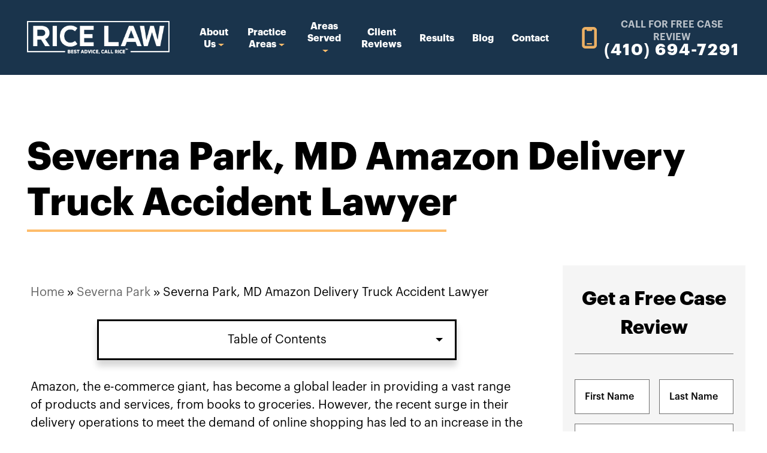

--- FILE ---
content_type: text/html; charset=UTF-8
request_url: https://ricelawmd.com/severna-park/amazon-delivery-accident-lawyer/
body_size: 48139
content:
<!DOCTYPE html> <html lang="en-US"> <head><script>if(navigator.userAgent.match(/MSIE|Internet Explorer/i)||navigator.userAgent.match(/Trident\/7\..*?rv:11/i)){let e=document.location.href;if(!e.match(/[?&]nonitro/)){if(e.indexOf("?")==-1){if(e.indexOf("#")==-1){document.location.href=e+"?nonitro=1"}else{document.location.href=e.replace("#","?nonitro=1#")}}else{if(e.indexOf("#")==-1){document.location.href=e+"&nonitro=1"}else{document.location.href=e.replace("#","&nonitro=1#")}}}}</script><link rel="preconnect" href="https://cdn-bcmho.nitrocdn.com" /><meta charset="UTF-8" /><meta name="viewport" content="width=device-width, initial-scale=1" /><meta name='robots' content='index, follow, max-image-preview:large, max-snippet:-1, max-video-preview:-1' /><title>Severna Park, MD Amazon Truck Accident Lawyer - Rice Law</title><meta name="description" content="The Severna Park, MA amazon delivery truck accident lawyers can ensure you get the compensation you deserve." /><meta property="og:locale" content="en_US" /><meta property="og:type" content="article" /><meta property="og:title" content="Severna Park, MD Amazon Delivery Truck Accident Lawyer" /><meta property="og:description" content="The Severna Park, MA amazon delivery truck accident lawyers can ensure you get the compensation you deserve." /><meta property="og:url" content="https://ricelawmd.com/severna-park/amazon-delivery-accident-lawyer/" /><meta property="og:site_name" content="Rice Law" /><meta property="article:publisher" content="https://www.facebook.com/RiceLawMD/" /><meta name="twitter:card" content="summary_large_image" /><meta name="twitter:site" content="@ricelawmd" /><meta name="twitter:label1" content="Est. reading time" /><meta name="twitter:data1" content="6 minutes" /><meta name="msapplication-TileImage" content="https://ricelawmd.com/wp-content/uploads/2022/11/favicon.png" /><meta name="google-site-verification" content="4Nr5CvtbcboSnSq4gFWFw8redb5yZ0cPLS4BTicMdhM" /><meta name="generator" content="NitroPack" /><script>var NPSH,NitroScrollHelper;NPSH=NitroScrollHelper=function(){let e=null;const o=window.sessionStorage.getItem("nitroScrollPos");function t(){let e=JSON.parse(window.sessionStorage.getItem("nitroScrollPos"))||{};if(typeof e!=="object"){e={}}e[document.URL]=window.scrollY;window.sessionStorage.setItem("nitroScrollPos",JSON.stringify(e))}window.addEventListener("scroll",function(){if(e!==null){clearTimeout(e)}e=setTimeout(t,200)},{passive:true});let r={};r.getScrollPos=()=>{if(!o){return 0}const e=JSON.parse(o);return e[document.URL]||0};r.isScrolled=()=>{return r.getScrollPos()>document.documentElement.clientHeight*.5};return r}();</script><script>(function(){var a=false;var e=document.documentElement.classList;var i=navigator.userAgent.toLowerCase();var n=["android","iphone","ipad"];var r=n.length;var o;var d=null;for(var t=0;t<r;t++){o=n[t];if(i.indexOf(o)>-1)d=o;if(e.contains(o)){a=true;e.remove(o)}}if(a&&d){e.add(d);if(d=="iphone"||d=="ipad"){e.add("ios")}}})();</script><script type="text/worker" id="nitro-web-worker">var preloadRequests=0;var remainingCount={};var baseURI="";self.onmessage=function(e){switch(e.data.cmd){case"RESOURCE_PRELOAD":var o=e.data.requestId;remainingCount[o]=0;e.data.resources.forEach(function(e){preload(e,function(o){return function(){console.log(o+" DONE: "+e);if(--remainingCount[o]==0){self.postMessage({cmd:"RESOURCE_PRELOAD",requestId:o})}}}(o));remainingCount[o]++});break;case"SET_BASEURI":baseURI=e.data.uri;break}};async function preload(e,o){if(typeof URL!=="undefined"&&baseURI){try{var a=new URL(e,baseURI);e=a.href}catch(e){console.log("Worker error: "+e.message)}}console.log("Preloading "+e);try{var n=new Request(e,{mode:"no-cors",redirect:"follow"});await fetch(n);o()}catch(a){console.log(a);var r=new XMLHttpRequest;r.responseType="blob";r.onload=o;r.onerror=o;r.open("GET",e,true);r.send()}}</script><script id="nprl">(()=>{if(window.NPRL!=undefined)return;(function(e){var t=e.prototype;t.after||(t.after=function(){var e,t=arguments,n=t.length,r=0,i=this,o=i.parentNode,a=Node,c=String,u=document;if(o!==null){while(r<n){(e=t[r])instanceof a?(i=i.nextSibling)!==null?o.insertBefore(e,i):o.appendChild(e):o.appendChild(u.createTextNode(c(e)));++r}}})})(Element);var e,t;e=t=function(){var t=false;var r=window.URL||window.webkitURL;var i=true;var o=true;var a=2;var c=null;var u=null;var d=true;var s=window.nitroGtmExcludes!=undefined;var l=s?JSON.parse(atob(window.nitroGtmExcludes)).map(e=>new RegExp(e)):[];var f;var m;var v=null;var p=null;var g=null;var h={touch:["touchmove","touchend"],default:["mousemove","click","keydown","wheel"]};var E=true;var y=[];var w=false;var b=[];var S=0;var N=0;var L=false;var T=0;var R=null;var O=false;var A=false;var C=false;var P=[];var I=[];var M=[];var k=[];var x=false;var _={};var j=new Map;var B="noModule"in HTMLScriptElement.prototype;var q=requestAnimationFrame||mozRequestAnimationFrame||webkitRequestAnimationFrame||msRequestAnimationFrame;const D="gtm.js?id=";function H(e,t){if(!_[e]){_[e]=[]}_[e].push(t)}function U(e,t){if(_[e]){var n=0,r=_[e];for(var n=0;n<r.length;n++){r[n].call(this,t)}}}function Y(){(function(e,t){var r=null;var i=function(e){r(e)};var o=null;var a={};var c=null;var u=null;var d=0;e.addEventListener(t,function(r){if(["load","DOMContentLoaded"].indexOf(t)!=-1){if(u){Q(function(){e.triggerNitroEvent(t)})}c=true}else if(t=="readystatechange"){d++;n.ogReadyState=d==1?"interactive":"complete";if(u&&u>=d){n.documentReadyState=n.ogReadyState;Q(function(){e.triggerNitroEvent(t)})}}});e.addEventListener(t+"Nitro",function(e){if(["load","DOMContentLoaded"].indexOf(t)!=-1){if(!c){e.preventDefault();e.stopImmediatePropagation()}else{}u=true}else if(t=="readystatechange"){u=n.documentReadyState=="interactive"?1:2;if(d<u){e.preventDefault();e.stopImmediatePropagation()}}});switch(t){case"load":o="onload";break;case"readystatechange":o="onreadystatechange";break;case"pageshow":o="onpageshow";break;default:o=null;break}if(o){Object.defineProperty(e,o,{get:function(){return r},set:function(n){if(typeof n!=="function"){r=null;e.removeEventListener(t+"Nitro",i)}else{if(!r){e.addEventListener(t+"Nitro",i)}r=n}}})}Object.defineProperty(e,"addEventListener"+t,{value:function(r){if(r!=t||!n.startedScriptLoading||document.currentScript&&document.currentScript.hasAttribute("nitro-exclude")){}else{arguments[0]+="Nitro"}e.ogAddEventListener.apply(e,arguments);a[arguments[1]]=arguments[0]}});Object.defineProperty(e,"removeEventListener"+t,{value:function(t){var n=a[arguments[1]];arguments[0]=n;e.ogRemoveEventListener.apply(e,arguments)}});Object.defineProperty(e,"triggerNitroEvent"+t,{value:function(t,n){n=n||e;var r=new Event(t+"Nitro",{bubbles:true});r.isNitroPack=true;Object.defineProperty(r,"type",{get:function(){return t},set:function(){}});Object.defineProperty(r,"target",{get:function(){return n},set:function(){}});e.dispatchEvent(r)}});if(typeof e.triggerNitroEvent==="undefined"){(function(){var t=e.addEventListener;var n=e.removeEventListener;Object.defineProperty(e,"ogAddEventListener",{value:t});Object.defineProperty(e,"ogRemoveEventListener",{value:n});Object.defineProperty(e,"addEventListener",{value:function(n){var r="addEventListener"+n;if(typeof e[r]!=="undefined"){e[r].apply(e,arguments)}else{t.apply(e,arguments)}},writable:true});Object.defineProperty(e,"removeEventListener",{value:function(t){var r="removeEventListener"+t;if(typeof e[r]!=="undefined"){e[r].apply(e,arguments)}else{n.apply(e,arguments)}}});Object.defineProperty(e,"triggerNitroEvent",{value:function(t,n){var r="triggerNitroEvent"+t;if(typeof e[r]!=="undefined"){e[r].apply(e,arguments)}}})})()}}).apply(null,arguments)}Y(window,"load");Y(window,"pageshow");Y(window,"DOMContentLoaded");Y(document,"DOMContentLoaded");Y(document,"readystatechange");try{var F=new Worker(r.createObjectURL(new Blob([document.getElementById("nitro-web-worker").textContent],{type:"text/javascript"})))}catch(e){var F=new Worker("data:text/javascript;base64,"+btoa(document.getElementById("nitro-web-worker").textContent))}F.onmessage=function(e){if(e.data.cmd=="RESOURCE_PRELOAD"){U(e.data.requestId,e)}};if(typeof document.baseURI!=="undefined"){F.postMessage({cmd:"SET_BASEURI",uri:document.baseURI})}var G=function(e){if(--S==0){Q(K)}};var W=function(e){e.target.removeEventListener("load",W);e.target.removeEventListener("error",W);e.target.removeEventListener("nitroTimeout",W);if(e.type!="nitroTimeout"){clearTimeout(e.target.nitroTimeout)}if(--N==0&&S==0){Q(J)}};var X=function(e){var t=e.textContent;try{var n=r.createObjectURL(new Blob([t.replace(/^(?:<!--)?(.*?)(?:-->)?$/gm,"$1")],{type:"text/javascript"}))}catch(e){var n="data:text/javascript;base64,"+btoa(t.replace(/^(?:<!--)?(.*?)(?:-->)?$/gm,"$1"))}return n};var K=function(){n.documentReadyState="interactive";document.triggerNitroEvent("readystatechange");document.triggerNitroEvent("DOMContentLoaded");if(window.pageYOffset||window.pageXOffset){window.dispatchEvent(new Event("scroll"))}A=true;Q(function(){if(N==0){Q(J)}Q($)})};var J=function(){if(!A||O)return;O=true;R.disconnect();en();n.documentReadyState="complete";document.triggerNitroEvent("readystatechange");window.triggerNitroEvent("load",document);window.triggerNitroEvent("pageshow",document);if(window.pageYOffset||window.pageXOffset||location.hash){let e=typeof history.scrollRestoration!=="undefined"&&history.scrollRestoration=="auto";if(e&&typeof NPSH!=="undefined"&&NPSH.getScrollPos()>0&&window.pageYOffset>document.documentElement.clientHeight*.5){window.scrollTo(0,NPSH.getScrollPos())}else if(location.hash){try{let e=document.querySelector(location.hash);if(e){e.scrollIntoView()}}catch(e){}}}var e=null;if(a==1){e=eo}else{e=eu}Q(e)};var Q=function(e){setTimeout(e,0)};var V=function(e){if(e.type=="touchend"||e.type=="click"){g=e}};var $=function(){if(d&&g){setTimeout(function(e){return function(){var t=function(e,t,n){var r=new Event(e,{bubbles:true,cancelable:true});if(e=="click"){r.clientX=t;r.clientY=n}else{r.touches=[{clientX:t,clientY:n}]}return r};var n;if(e.type=="touchend"){var r=e.changedTouches[0];n=document.elementFromPoint(r.clientX,r.clientY);n.dispatchEvent(t("touchstart"),r.clientX,r.clientY);n.dispatchEvent(t("touchend"),r.clientX,r.clientY);n.dispatchEvent(t("click"),r.clientX,r.clientY)}else if(e.type=="click"){n=document.elementFromPoint(e.clientX,e.clientY);n.dispatchEvent(t("click"),e.clientX,e.clientY)}}}(g),150);g=null}};var z=function(e){if(e.tagName=="SCRIPT"&&!e.hasAttribute("data-nitro-for-id")&&!e.hasAttribute("nitro-document-write")||e.tagName=="IMG"&&(e.hasAttribute("src")||e.hasAttribute("srcset"))||e.tagName=="IFRAME"&&e.hasAttribute("src")||e.tagName=="LINK"&&e.hasAttribute("href")&&e.hasAttribute("rel")&&e.getAttribute("rel")=="stylesheet"){if(e.tagName==="IFRAME"&&e.src.indexOf("about:blank")>-1){return}var t="";switch(e.tagName){case"LINK":t=e.href;break;case"IMG":if(k.indexOf(e)>-1)return;t=e.srcset||e.src;break;default:t=e.src;break}var n=e.getAttribute("type");if(!t&&e.tagName!=="SCRIPT")return;if((e.tagName=="IMG"||e.tagName=="LINK")&&(t.indexOf("data:")===0||t.indexOf("blob:")===0))return;if(e.tagName=="SCRIPT"&&n&&n!=="text/javascript"&&n!=="application/javascript"){if(n!=="module"||!B)return}if(e.tagName==="SCRIPT"){if(k.indexOf(e)>-1)return;if(e.noModule&&B){return}let t=null;if(document.currentScript){if(document.currentScript.src&&document.currentScript.src.indexOf(D)>-1){t=document.currentScript}if(document.currentScript.hasAttribute("data-nitro-gtm-id")){e.setAttribute("data-nitro-gtm-id",document.currentScript.getAttribute("data-nitro-gtm-id"))}}else if(window.nitroCurrentScript){if(window.nitroCurrentScript.src&&window.nitroCurrentScript.src.indexOf(D)>-1){t=window.nitroCurrentScript}}if(t&&s){let n=false;for(const t of l){n=e.src?t.test(e.src):t.test(e.textContent);if(n){break}}if(!n){e.type="text/googletagmanagerscript";let n=t.hasAttribute("data-nitro-gtm-id")?t.getAttribute("data-nitro-gtm-id"):t.id;if(!j.has(n)){j.set(n,[])}let r=j.get(n);r.push(e);return}}if(!e.src){if(e.textContent.length>0){e.textContent+="\n;if(document.currentScript.nitroTimeout) {clearTimeout(document.currentScript.nitroTimeout);}; setTimeout(function() { this.dispatchEvent(new Event('load')); }.bind(document.currentScript), 0);"}else{return}}else{}k.push(e)}if(!e.hasOwnProperty("nitroTimeout")){N++;e.addEventListener("load",W,true);e.addEventListener("error",W,true);e.addEventListener("nitroTimeout",W,true);e.nitroTimeout=setTimeout(function(){console.log("Resource timed out",e);e.dispatchEvent(new Event("nitroTimeout"))},5e3)}}};var Z=function(e){if(e.hasOwnProperty("nitroTimeout")&&e.nitroTimeout){clearTimeout(e.nitroTimeout);e.nitroTimeout=null;e.dispatchEvent(new Event("nitroTimeout"))}};document.documentElement.addEventListener("load",function(e){if(e.target.tagName=="SCRIPT"||e.target.tagName=="IMG"){k.push(e.target)}},true);document.documentElement.addEventListener("error",function(e){if(e.target.tagName=="SCRIPT"||e.target.tagName=="IMG"){k.push(e.target)}},true);var ee=["appendChild","replaceChild","insertBefore","prepend","append","before","after","replaceWith","insertAdjacentElement"];var et=function(){if(s){window._nitro_setTimeout=window.setTimeout;window.setTimeout=function(e,t,...n){let r=document.currentScript||window.nitroCurrentScript;if(!r||r.src&&r.src.indexOf(D)==-1){return window._nitro_setTimeout.call(window,e,t,...n)}return window._nitro_setTimeout.call(window,function(e,t){return function(...n){window.nitroCurrentScript=e;t(...n)}}(r,e),t,...n)}}ee.forEach(function(e){HTMLElement.prototype["og"+e]=HTMLElement.prototype[e];HTMLElement.prototype[e]=function(...t){if(this.parentNode||this===document.documentElement){switch(e){case"replaceChild":case"insertBefore":t.pop();break;case"insertAdjacentElement":t.shift();break}t.forEach(function(e){if(!e)return;if(e.tagName=="SCRIPT"){z(e)}else{if(e.children&&e.children.length>0){e.querySelectorAll("script").forEach(z)}}})}return this["og"+e].apply(this,arguments)}})};var en=function(){if(s&&typeof window._nitro_setTimeout==="function"){window.setTimeout=window._nitro_setTimeout}ee.forEach(function(e){HTMLElement.prototype[e]=HTMLElement.prototype["og"+e]})};var er=async function(){if(o){ef(f);ef(V);if(v){clearTimeout(v);v=null}}if(T===1){L=true;return}else if(T===0){T=-1}n.startedScriptLoading=true;Object.defineProperty(document,"readyState",{get:function(){return n.documentReadyState},set:function(){}});var e=document.documentElement;var t={attributes:true,attributeFilter:["src"],childList:true,subtree:true};R=new MutationObserver(function(e,t){e.forEach(function(e){if(e.type=="childList"&&e.addedNodes.length>0){e.addedNodes.forEach(function(e){if(!document.documentElement.contains(e)){return}if(e.tagName=="IMG"||e.tagName=="IFRAME"||e.tagName=="LINK"){z(e)}})}if(e.type=="childList"&&e.removedNodes.length>0){e.removedNodes.forEach(function(e){if(e.tagName=="IFRAME"||e.tagName=="LINK"){Z(e)}})}if(e.type=="attributes"){var t=e.target;if(!document.documentElement.contains(t)){return}if(t.tagName=="IFRAME"||t.tagName=="LINK"||t.tagName=="IMG"||t.tagName=="SCRIPT"){z(t)}}})});R.observe(e,t);if(!s){et()}await Promise.all(P);var r=b.shift();var i=null;var a=false;while(r){var c;var u=JSON.parse(atob(r.meta));var d=u.delay;if(r.type=="inline"){var l=document.getElementById(r.id);if(l){l.remove()}else{r=b.shift();continue}c=X(l);if(c===false){r=b.shift();continue}}else{c=r.src}if(!a&&r.type!="inline"&&(typeof u.attributes.async!="undefined"||typeof u.attributes.defer!="undefined")){if(i===null){i=r}else if(i===r){a=true}if(!a){b.push(r);r=b.shift();continue}}var m=document.createElement("script");m.src=c;m.setAttribute("data-nitro-for-id",r.id);for(var p in u.attributes){try{if(u.attributes[p]===false){m.setAttribute(p,"")}else{m.setAttribute(p,u.attributes[p])}}catch(e){console.log("Error while setting script attribute",m,e)}}m.async=false;if(u.canonicalLink!=""&&Object.getOwnPropertyDescriptor(m,"src")?.configurable!==false){(e=>{Object.defineProperty(m,"src",{get:function(){return e.canonicalLink},set:function(){}})})(u)}if(d){setTimeout((function(e,t){var n=document.querySelector("[data-nitro-marker-id='"+t+"']");if(n){n.after(e)}else{document.head.appendChild(e)}}).bind(null,m,r.id),d)}else{m.addEventListener("load",G);m.addEventListener("error",G);if(!m.noModule||!B){S++}var g=document.querySelector("[data-nitro-marker-id='"+r.id+"']");if(g){Q(function(e,t){return function(){e.after(t)}}(g,m))}else{Q(function(e){return function(){document.head.appendChild(e)}}(m))}}r=b.shift()}};var ei=function(){var e=document.getElementById("nitro-deferred-styles");var t=document.createElement("div");t.innerHTML=e.textContent;return t};var eo=async function(e){isPreload=e&&e.type=="NitroPreload";if(!isPreload){T=-1;E=false;if(o){ef(f);ef(V);if(v){clearTimeout(v);v=null}}}if(w===false){var t=ei();let e=t.querySelectorAll('style,link[rel="stylesheet"]');w=e.length;if(w){let e=document.getElementById("nitro-deferred-styles-marker");e.replaceWith.apply(e,t.childNodes)}else if(isPreload){Q(ed)}else{es()}}else if(w===0&&!isPreload){es()}};var ea=function(){var e=ei();var t=e.childNodes;var n;var r=[];for(var i=0;i<t.length;i++){n=t[i];if(n.href){r.push(n.href)}}var o="css-preload";H(o,function(e){eo(new Event("NitroPreload"))});if(r.length){F.postMessage({cmd:"RESOURCE_PRELOAD",resources:r,requestId:o})}else{Q(function(){U(o)})}};var ec=function(){if(T===-1)return;T=1;var e=[];var t,n;for(var r=0;r<b.length;r++){t=b[r];if(t.type!="inline"){if(t.src){n=JSON.parse(atob(t.meta));if(n.delay)continue;if(n.attributes.type&&n.attributes.type=="module"&&!B)continue;e.push(t.src)}}}if(e.length){var i="js-preload";H(i,function(e){T=2;if(L){Q(er)}});F.postMessage({cmd:"RESOURCE_PRELOAD",resources:e,requestId:i})}};var eu=function(){while(I.length){style=I.shift();if(style.hasAttribute("nitropack-onload")){style.setAttribute("onload",style.getAttribute("nitropack-onload"));Q(function(e){return function(){e.dispatchEvent(new Event("load"))}}(style))}}while(M.length){style=M.shift();if(style.hasAttribute("nitropack-onerror")){style.setAttribute("onerror",style.getAttribute("nitropack-onerror"));Q(function(e){return function(){e.dispatchEvent(new Event("error"))}}(style))}}};var ed=function(){if(!x){if(i){Q(function(){var e=document.getElementById("nitro-critical-css");if(e){e.remove()}})}x=true;onStylesLoadEvent=new Event("NitroStylesLoaded");onStylesLoadEvent.isNitroPack=true;window.dispatchEvent(onStylesLoadEvent)}};var es=function(){if(a==2){Q(er)}else{eu()}};var el=function(e){m.forEach(function(t){document.addEventListener(t,e,true)})};var ef=function(e){m.forEach(function(t){document.removeEventListener(t,e,true)})};if(s){et()}return{setAutoRemoveCriticalCss:function(e){i=e},registerScript:function(e,t,n){b.push({type:"remote",src:e,id:t,meta:n})},registerInlineScript:function(e,t){b.push({type:"inline",id:e,meta:t})},registerStyle:function(e,t,n){y.push({href:e,rel:t,media:n})},onLoadStyle:function(e){I.push(e);if(w!==false&&--w==0){Q(ed);if(E){E=false}else{es()}}},onErrorStyle:function(e){M.push(e);if(w!==false&&--w==0){Q(ed);if(E){E=false}else{es()}}},loadJs:function(e,t){if(!e.src){var n=X(e);if(n!==false){e.src=n;e.textContent=""}}if(t){Q(function(e,t){return function(){e.after(t)}}(t,e))}else{Q(function(e){return function(){document.head.appendChild(e)}}(e))}},loadQueuedResources:async function(){window.dispatchEvent(new Event("NitroBootStart"));if(p){clearTimeout(p);p=null}window.removeEventListener("load",e.loadQueuedResources);f=a==1?er:eo;if(!o||g){Q(f)}else{if(navigator.userAgent.indexOf(" Edge/")==-1){ea();H("css-preload",ec)}el(f);if(u){if(c){v=setTimeout(f,c)}}else{}}},fontPreload:function(e){var t="critical-fonts";H(t,function(e){document.getElementById("nitro-critical-fonts").type="text/css"});F.postMessage({cmd:"RESOURCE_PRELOAD",resources:e,requestId:t})},boot:function(){if(t)return;t=true;C=typeof NPSH!=="undefined"&&NPSH.isScrolled();let n=document.prerendering;if(location.hash||C||n){o=false}m=h.default.concat(h.touch);p=setTimeout(e.loadQueuedResources,1500);el(V);if(C){e.loadQueuedResources()}else{window.addEventListener("load",e.loadQueuedResources)}},addPrerequisite:function(e){P.push(e)},getTagManagerNodes:function(e){if(!e)return j;return j.get(e)??[]}}}();var n,r;n=r=function(){var t=document.write;return{documentWrite:function(n,r){if(n&&n.hasAttribute("nitro-exclude")){return t.call(document,r)}var i=null;if(n.documentWriteContainer){i=n.documentWriteContainer}else{i=document.createElement("span");n.documentWriteContainer=i}var o=null;if(n){if(n.hasAttribute("data-nitro-for-id")){o=document.querySelector('template[data-nitro-marker-id="'+n.getAttribute("data-nitro-for-id")+'"]')}else{o=n}}i.innerHTML+=r;i.querySelectorAll("script").forEach(function(e){e.setAttribute("nitro-document-write","")});if(!i.parentNode){if(o){o.parentNode.insertBefore(i,o)}else{document.body.appendChild(i)}}var a=document.createElement("span");a.innerHTML=r;var c=a.querySelectorAll("script");if(c.length){c.forEach(function(t){var n=t.getAttributeNames();var r=document.createElement("script");n.forEach(function(e){r.setAttribute(e,t.getAttribute(e))});r.async=false;if(!t.src&&t.textContent){r.textContent=t.textContent}e.loadJs(r,o)})}},TrustLogo:function(e,t){var n=document.getElementById(e);var r=document.createElement("img");r.src=t;n.parentNode.insertBefore(r,n)},documentReadyState:"loading",ogReadyState:document.readyState,startedScriptLoading:false,loadScriptDelayed:function(e,t){setTimeout(function(){var t=document.createElement("script");t.src=e;document.head.appendChild(t)},t)}}}();document.write=function(e){n.documentWrite(document.currentScript,e)};document.writeln=function(e){n.documentWrite(document.currentScript,e+"\n")};window.NPRL=e;window.NitroResourceLoader=t;window.NPh=n;window.NitroPackHelper=r})();</script><template id="nitro-deferred-styles-marker"></template><style id="nitro-fonts">@font-face{font-family:Graphik;font-weight:700;src:url("https://cdn-bcmho.nitrocdn.com/rwKpjVzfuhUqnRTjxwhQlxruOwTSYIUL/assets/static/source/rev-c06ec89/ricelawmd.com/wp-content/themes/majux-starter/assets/fonts/Graphik-Bold-Trial.otf");font-display:swap}@font-face{font-family:Graphik;font-weight:600;src:url("https://cdn-bcmho.nitrocdn.com/rwKpjVzfuhUqnRTjxwhQlxruOwTSYIUL/assets/static/source/rev-c06ec89/ricelawmd.com/wp-content/themes/majux-starter/assets/fonts/Graphik-Semibold-Trial.otf");font-display:swap}@font-face{font-family:Graphik;font-style:italic;font-weight:600;src:url("https://cdn-bcmho.nitrocdn.com/rwKpjVzfuhUqnRTjxwhQlxruOwTSYIUL/assets/static/source/rev-c06ec89/ricelawmd.com/wp-content/themes/majux-starter/assets/fonts/Graphik-SemiboldItalic-Trial.otf");font-display:swap}@font-face{font-family:Graphik;font-weight:500;src:url("https://cdn-bcmho.nitrocdn.com/rwKpjVzfuhUqnRTjxwhQlxruOwTSYIUL/assets/static/source/rev-c06ec89/ricelawmd.com/wp-content/themes/majux-starter/assets/fonts/Graphik-Medium-Trial.otf");font-display:swap}@font-face{font-family:Graphik;font-weight:400;src:url("https://cdn-bcmho.nitrocdn.com/rwKpjVzfuhUqnRTjxwhQlxruOwTSYIUL/assets/static/source/rev-c06ec89/ricelawmd.com/wp-content/themes/majux-starter/assets/fonts/Graphik-Regular-Trial.otf");font-display:swap}@font-face{font-family:Graphik;font-style:italic;font-weight:400;src:url("https://cdn-bcmho.nitrocdn.com/rwKpjVzfuhUqnRTjxwhQlxruOwTSYIUL/assets/static/source/rev-c06ec89/ricelawmd.com/wp-content/themes/majux-starter/assets/fonts/Graphik-RegularItalic-Trial.otf");font-display:swap}</style><style type="text/css" id="nitro-critical-css">:root{--main-color:#1a344c;--secondary-color:#febc6b;--link-color:#666;--link-hover-color:rgba(34,34,34,0);--header-height:125px}html,body{overflow-x:hidden;font-size:20px}img{max-width:100%;height:auto}@media (max-width:1140px){:root{--header-height:125px}}@media (max-width:991px){:root{--header-height:190px}}@media (max-width:767px){:root{--header-height:calc(40px + 94px + ( 50px * 2 ))}}@media (max-width:575px){:root{--header-height:calc(40px + 66px + ( 50px * 2 ))}}.toc-container{border:3px solid #000;margin:0 auto 30px;position:relative;box-shadow:0 10px 10px rgba(0,0,0,.16);max-width:600px}.toc-container .toc-toggle{text-align:center;display:block;padding:16px;position:relative}.toc-container .toc-wrapper{height:0;position:relative;overflow:hidden}.toc-container ul.table-of-contents{position:absolute;margin-bottom:0;transform-origin:50% 0;padding:16px 20px;list-style:none;width:100%}.toc-container .toc-toggle::before{--size:6px;content:"";box-sizing:border-box;position:absolute;right:20px;top:50%;margin-top:calc(var(--size) * -.5);height:var(--size);width:var(--size);border-top:var(--size) solid #000;border-left:var(--size) solid transparent;border-bottom:0px solid transparent;border-right:var(--size) solid transparent}:root{--bs-blue:#0d6efd;--bs-indigo:#6610f2;--bs-purple:#6f42c1;--bs-pink:#d63384;--bs-red:#dc3545;--bs-orange:#fd7e14;--bs-yellow:#ffc107;--bs-green:#198754;--bs-teal:#20c997;--bs-cyan:#0dcaf0;--bs-black:#000;--bs-white:#fff;--bs-gray:#6c757d;--bs-gray-dark:#343a40;--bs-gray-100:#f8f9fa;--bs-gray-200:#e9ecef;--bs-gray-300:#dee2e6;--bs-gray-400:#ced4da;--bs-gray-500:#adb5bd;--bs-gray-600:#6c757d;--bs-gray-700:#495057;--bs-gray-800:#343a40;--bs-gray-900:#212529;--bs-primary:#0d6efd;--bs-secondary:#6c757d;--bs-success:#198754;--bs-info:#0dcaf0;--bs-warning:#ffc107;--bs-danger:#dc3545;--bs-light:#f8f9fa;--bs-dark:#212529;--bs-primary-rgb:13,110,253;--bs-secondary-rgb:108,117,125;--bs-success-rgb:25,135,84;--bs-info-rgb:13,202,240;--bs-warning-rgb:255,193,7;--bs-danger-rgb:220,53,69;--bs-light-rgb:248,249,250;--bs-dark-rgb:33,37,41;--bs-white-rgb:255,255,255;--bs-black-rgb:0,0,0;--bs-body-color-rgb:33,37,41;--bs-body-bg-rgb:255,255,255;--bs-font-sans-serif:system-ui,-apple-system,"Segoe UI",Roboto,"Helvetica Neue","Noto Sans","Liberation Sans",Arial,sans-serif,"Apple Color Emoji","Segoe UI Emoji","Segoe UI Symbol","Noto Color Emoji";--bs-font-monospace:SFMono-Regular,Menlo,Monaco,Consolas,"Liberation Mono","Courier New",monospace;--bs-gradient:linear-gradient(180deg,rgba(255,255,255,.15),rgba(255,255,255,0));--bs-body-font-family:var(--bs-font-sans-serif);--bs-body-font-size:1rem;--bs-body-font-weight:400;--bs-body-line-height:1.5;--bs-body-color:#212529;--bs-body-bg:#fff;--bs-border-width:1px;--bs-border-style:solid;--bs-border-color:#dee2e6;--bs-border-color-translucent:rgba(0,0,0,.175);--bs-border-radius:.375rem;--bs-border-radius-sm:.25rem;--bs-border-radius-lg:.5rem;--bs-border-radius-xl:1rem;--bs-border-radius-2xl:2rem;--bs-border-radius-pill:50rem;--bs-link-color:#0d6efd;--bs-link-hover-color:#0a58ca;--bs-code-color:#d63384;--bs-highlight-bg:#fff3cd}*,::after,::before{box-sizing:border-box}@media (prefers-reduced-motion:no-preference){:root{scroll-behavior:smooth}}body{margin:0;font-family:var(--bs-body-font-family);font-size:var(--bs-body-font-size);font-weight:var(--bs-body-font-weight);line-height:var(--bs-body-line-height);color:var(--bs-body-color);text-align:var(--bs-body-text-align);background-color:var(--bs-body-bg);-webkit-text-size-adjust:100%}h1,h2{margin-top:0;margin-bottom:.5rem;font-weight:500;line-height:1.2}h1{font-size:calc(1.375rem + 1.5vw)}@media (min-width:1200px){h1{font-size:2.5rem}}h2{font-size:calc(1.325rem + .9vw)}@media (min-width:1200px){h2{font-size:2rem}}p{margin-top:0;margin-bottom:1rem}ul{padding-left:2rem}ul{margin-top:0;margin-bottom:1rem}ul ul{margin-bottom:0}a{color:var(--bs-link-color);text-decoration:underline}img{vertical-align:middle}label{display:inline-block}input,textarea{margin:0;font-family:inherit;font-size:inherit;line-height:inherit}[type=submit]{-webkit-appearance:button}::-moz-focus-inner{padding:0;border-style:none}textarea{resize:vertical}fieldset{min-width:0;padding:0;margin:0;border:0}legend{float:left;width:100%;padding:0;margin-bottom:.5rem;font-size:calc(1.275rem + .3vw);line-height:inherit}@media (min-width:1200px){legend{font-size:1.5rem}}legend+*{clear:left}::-webkit-datetime-edit-day-field,::-webkit-datetime-edit-fields-wrapper,::-webkit-datetime-edit-hour-field,::-webkit-datetime-edit-minute,::-webkit-datetime-edit-month-field,::-webkit-datetime-edit-text,::-webkit-datetime-edit-year-field{padding:0}::-webkit-inner-spin-button{height:auto}::-webkit-search-decoration{-webkit-appearance:none}::-webkit-color-swatch-wrapper{padding:0}::-webkit-file-upload-button{font:inherit;-webkit-appearance:button}::file-selector-button{font:inherit;-webkit-appearance:button}.container-fluid{--bs-gutter-x:1.5rem;--bs-gutter-y:0;width:100%;padding-right:calc(var(--bs-gutter-x) * .5);padding-left:calc(var(--bs-gutter-x) * .5);margin-right:auto;margin-left:auto}.row{--bs-gutter-x:1.5rem;--bs-gutter-y:0;display:flex;flex-wrap:wrap;margin-top:calc(-1 * var(--bs-gutter-y));margin-right:calc(-.5 * var(--bs-gutter-x));margin-left:calc(-.5 * var(--bs-gutter-x))}.row>*{flex-shrink:0;width:100%;max-width:100%;padding-right:calc(var(--bs-gutter-x) * .5);padding-left:calc(var(--bs-gutter-x) * .5);margin-top:var(--bs-gutter-y)}.col{flex:1 0 0%}@media (min-width:768px){.col-md-10{flex:0 0 auto;width:83.33333333%}}@media (min-width:992px){.col-lg-3{flex:0 0 auto;width:25%}.col-lg-8{flex:0 0 auto;width:66.66666667%}}.btn{--bs-btn-padding-x:.75rem;--bs-btn-padding-y:.375rem;--bs-btn-font-size:1rem;--bs-btn-font-weight:400;--bs-btn-line-height:1.5;--bs-btn-color:#212529;--bs-btn-bg:transparent;--bs-btn-border-width:1px;--bs-btn-border-color:transparent;--bs-btn-border-radius:.375rem;--bs-btn-hover-border-color:transparent;--bs-btn-box-shadow:inset 0 1px 0 rgba(255,255,255,.15),0 1px 1px rgba(0,0,0,.075);--bs-btn-disabled-opacity:.65;--bs-btn-focus-box-shadow:0 0 0 .25rem rgba(var(--bs-btn-focus-shadow-rgb),.5);display:inline-block;padding:var(--bs-btn-padding-y) var(--bs-btn-padding-x);font-family:var(--bs-btn-font-family);font-size:var(--bs-btn-font-size);font-weight:var(--bs-btn-font-weight);line-height:var(--bs-btn-line-height);color:var(--bs-btn-color);text-align:center;text-decoration:none;vertical-align:middle;border:var(--bs-btn-border-width) solid var(--bs-btn-border-color);border-radius:var(--bs-btn-border-radius);background-color:var(--bs-btn-bg)}.btn-secondary{--bs-btn-color:#fff;--bs-btn-bg:#6c757d;--bs-btn-border-color:#6c757d;--bs-btn-hover-color:#fff;--bs-btn-hover-bg:#5c636a;--bs-btn-hover-border-color:#565e64;--bs-btn-focus-shadow-rgb:130,138,145;--bs-btn-active-color:#fff;--bs-btn-active-bg:#565e64;--bs-btn-active-border-color:#51585e;--bs-btn-active-shadow:inset 0 3px 5px rgba(0,0,0,.125);--bs-btn-disabled-color:#fff;--bs-btn-disabled-bg:#6c757d;--bs-btn-disabled-border-color:#6c757d}.d-flex{display:flex !important}.d-none{display:none !important}.position-relative{position:relative !important}.w-auto{width:auto !important}.flex-column{flex-direction:column !important}.flex-grow-1{flex-grow:1 !important}.justify-content-end{justify-content:flex-end !important}.justify-content-between{justify-content:space-between !important}.align-items-start{align-items:flex-start !important}.align-items-center{align-items:center !important}.mx-auto{margin-right:auto !important;margin-left:auto !important}.my-4{margin-top:1.5rem !important;margin-bottom:1.5rem !important}.me-3{margin-right:1rem !important}.me-auto{margin-right:auto !important}.mb-5{margin-bottom:3rem !important}.ms-auto{margin-left:auto !important}.p-0{padding:0 !important}.p-3{padding:1rem !important}.px-0{padding-right:0 !important;padding-left:0 !important}.pe-0{padding-right:0 !important}.pb-5{padding-bottom:3rem !important}@media (min-width:768px){.d-md-none{display:none !important}.mx-md-5{margin-right:3rem !important;margin-left:3rem !important}.ms-md-auto{margin-left:auto !important}.p-md-0{padding:0 !important}}@media (min-width:992px){.d-lg-block{display:block !important}.d-lg-flex{display:flex !important}.d-lg-none{display:none !important}.mx-lg-0{margin-right:0 !important;margin-left:0 !important}.px-lg-5{padding-right:3rem !important;padding-left:3rem !important}.pe-lg-0{padding-right:0 !important}}@media (min-width:1200px){.d-xl-flex{display:flex !important}}:root{--swiper-theme-color:#007aff}.swiper{margin-left:auto;margin-right:auto;position:relative;overflow:hidden;list-style:none;padding:0;z-index:1;display:block}.swiper-wrapper{position:relative;width:100%;height:100%;z-index:1;display:flex;box-sizing:content-box}.swiper-wrapper{transform:translate3d(0px,0,0)}.swiper-slide{flex-shrink:0;width:100%;height:100%;position:relative;display:block}:root{--swiper-navigation-size:44px}:root{--body-text-color:#000;--heading-color:#000;--main-font:"Graphik",sans-serif;--heading-font:"Graphik",sans-serif}.screen-reader-text{clip:rect(1px,1px,1px,1px);word-wrap:normal !important;border:0;clip-path:inset(50%);height:1px;margin:-1px;overflow:hidden;padding:0;position:absolute;width:1px}body,html{overflow-x:hidden}body{background:#fff;color:var(--body-text-color);font-family:var(--main-font);font-weight:300;min-height:100vh}h1,h2{color:var(--heading-color);font-family:var(--heading-font);font-style:normal;font-weight:700;margin-bottom:30px}h1{font-size:70px}h2{font-size:50px;margin-bottom:60px}p,ul{font-size:20px;line-height:1.5;margin-bottom:30px}a{color:var(--link-color);text-decoration:none}.list-style-none{list-style:none;margin:0;padding:0}.btn{background:#1a344c;border:0;color:#fff;font-family:Graphik,sans-serif;font-size:26px;font-weight:700;height:auto;padding:16px 67px;text-transform:none}.btn-secondary{background:var(--secondary-color)}img{height:auto;max-width:100%}body .gform_wrapper.gravity-theme .gform_fields{grid-row-gap:16px;grid-column-gap:16px}.name_first{padding-right:8px !important}.name_last{padding-left:8px !important}body .gform_wrapper.gravity-theme input[type=email],body .gform_wrapper.gravity-theme input[type=tel],body .gform_wrapper.gravity-theme input[type=text],body .gform_wrapper.gravity-theme textarea{border:1px solid #707070;font-size:16px;margin:0;outline:0;padding:16px}.gform_wrapper input[type=submit]{background:var(--secondary-color);border:0;color:#fff;display:block;font-size:20px;letter-spacing:.75px;margin:0 auto;padding:10px 0;text-align:center;width:260px}.swiper{overflow:hidden}@media (max-width:1600px){h1{font-size:64px}h2{font-size:48px}p{font-size:20px}}@media (max-width:767px){h1{font-size:42px}h2{font-size:36px}}p.widget-title{color:#fff;font-family:Graphik,sans-serif;font-size:26px;font-weight:700}header#main{display:block;height:var(--header-height);left:0;position:fixed;top:0;width:100%;z-index:1001}header#main .logo{align-items:center;display:flex;flex:1;max-width:400px;position:relative}.header-fix{margin-top:var(--header-height)}header#main .btn{font-size:14px;font-weight:800;letter-spacing:1px;margin:0 auto;padding:10.5px;text-transform:uppercase;width:80%}header#main .btn:not(:last-child){margin-bottom:15px}header#main.internal{background:#1a344c}.logo-wrap{height:100%}.contact-cta{margin-left:40px;width:275px}.cta__phone{background:url("https://cdn-bcmho.nitrocdn.com/rwKpjVzfuhUqnRTjxwhQlxruOwTSYIUL/assets/images/optimized/rev-8864cf0/ricelawmd.com/wp-content/themes/majux-starter/assets/images/mobile-notch.svg") 50%/contain no-repeat;height:39px;margin-right:12px;width:26px}.cta__text{color:#fff;line-height:21.75px}.cta__call{font-size:16px;font-weight:600;letter-spacing:0;opacity:.7;text-transform:uppercase}.cta__call,.cta__number{font-family:Graphik,sans-serif}.cta__number{font-size:27px;font-weight:700;letter-spacing:2px;white-space:nowrap}@media (max-width:991px){header#main{background:#1a344c}}@media (max-width:767px){.logo-wrap{height:auto}header#main .logo,header#main.internal .logo{max-width:300px}}@media (max-width:576px){header#main .logo,header#main.internal .logo{max-width:200px}}.internal.masthead{align-items:flex-end;display:flex;margin-bottom:30px;min-height:200px;padding:100px 3.5% 36px;position:relative}.internal.masthead h1{margin-bottom:0}.internal.masthead h1 span{position:relative}.internal.masthead h1 span:before{background:#febc6b;bottom:-16px;content:"";height:4px;left:0;position:absolute;width:700px}@media (max-width:767px){.internal.masthead{min-height:0;padding-top:30px}.internal.masthead h1 span:before{bottom:-30px;max-width:93vw}}.navigation-main-menu{flex:1;text-align:center}.nav-links li{background:transparent;line-height:1;margin:0 15px;position:relative}.nav-links li a{color:#fff;font-family:Graphik,sans-serif;font-size:16px;font-weight:700;letter-spacing:0;text-transform:none}.nav-links li>.sub-menu{background:#fff;border-top:3px solid #1a3b76;box-shadow:1px 1px 10px rgba(0,0,0,.1);display:none;flex-direction:column;flex-wrap:wrap;left:0;list-style-type:none;margin:0;max-height:60vh;padding:0;position:absolute;top:100%;width:225px;z-index:99}.nav-links .menu-item-has-children>a:after{border-bottom:0;border-left:.3em solid transparent;border-right:.3em solid transparent;border-top:.3em solid;border-top:.3em solid #febc6b;content:"";display:inline-block;margin-left:.255em;position:relative;top:3px;vertical-align:.255em}.nav-links .sub-menu li{margin:0}.sub-menu li a{border-bottom:1px solid #eee;color:#000;display:block;font-weight:400;padding:1em}.nav-links ul.sub-menu li a{color:#000}li>.sub-menu li>.sub-menu{display:none;left:100%;top:0}li>.sub-menu{border-top:3px solid #1a344c}.nav-links .sub-menu li{background:#fff}.mobile-menu-button{color:#000;font-size:26px;height:50px;top:0;width:50px}.hamburger{background:#fff;height:6px;position:relative;width:35px}.hamburger:after,.hamburger:before{background:inherit;content:"";display:block;height:inherit;position:relative;width:inherit}.hamburger:before{top:-10px}.hamburger:after{top:4px}.mobile-menu-wrapper{background:#fff;max-height:100vh;overflow:auto;padding:calc(var(--header-height) + 42px) 20px 20px;position:fixed;top:0;transform:translateY(-100%);width:100%;z-index:100}.mobile-menu-wrapper ul.nav-links li{border-bottom:1px solid #eaeaea;margin:0;text-align:center;width:100%}.mobile-menu-wrapper ul.nav-links li a{display:block;margin:0;padding:16px 0;width:100%}.mobile-menu-wrapper ul.nav-links li .sub-menu li a{padding:16px}.close-menu-button{background:var(--main-color);bottom:-20px;color:#fff;font-size:14px;margin-left:-20px;margin-right:-20px;padding:20px;position:relative;text-align:center;text-transform:uppercase}.page-overlay{background:rgba(0,0,0,.6);bottom:0;display:none;left:0;position:fixed;right:0;top:0;z-index:99}@media (max-width:991px){.mobile-menu-wrapper ul.nav-links li{margin:0;text-align:left}.nav-links li>.sub-menu,.nav-links li>.sub-menu li>.sub-menu{position:relative;width:100%}.nav-links li>.sub-menu li>.sub-menu{left:0}.nav-links li a{color:#000}.menu-item-has-children>a{width:calc(100% - 40px)}.menu-item-has-children{position:relative}.menu-item-has-children:not(.sub-menu-open)>.sub-menu{display:none}.nav-links .menu-item-has-children>a:after{display:none}.nav-links li>.sub-menu{max-height:99999px}}@media (max-width:767px){.mobile-menu-wrapper{padding-top:var(--header-height)}}@media (max-width:576px){.mobile-menu-wrapper{padding-top:var(--header-height)}}.google-image{background:url("https://cdn-bcmho.nitrocdn.com/rwKpjVzfuhUqnRTjxwhQlxruOwTSYIUL/assets/images/optimized/rev-8864cf0/ricelawmd.com/wp-content/themes/majux-starter/assets/images/google.png") 50%/contain no-repeat;height:40px;width:40px}span.star{background-image:url("https://cdn-bcmho.nitrocdn.com/rwKpjVzfuhUqnRTjxwhQlxruOwTSYIUL/assets/images/optimized/rev-8864cf0/ricelawmd.com/wp-content/themes/majux-starter/assets/images/star.png");background-position:50%;background-repeat:no-repeat;background-size:contain;display:inline-block;height:40px;width:40px}span.star.nitro-lazy{background-image:none !important}.btn-white{background:#fff;color:#1a344c}.sidebar{height:100%}.mobile.sidebar{height:auto}.sidebar-widget{background:#f5f5f5;margin-bottom:30px;padding:32px 20px}.sidebar .widget-title{color:#000;font-size:32px;font-weight:700;margin-bottom:62px;position:relative;text-align:center}.sidebar .widget-title:after{background:#707070;bottom:-20px;content:"";height:1px;left:0;position:absolute;width:100%}.sidebar ul{list-style:none;margin:0;padding:0}.sidebar ul li{margin-bottom:20px}.sidebar ul li a{color:#000;font-weight:500}.sidebar span.star{height:19px;width:19px}.sidebar .name-source{font-weight:700}.gform_wrapper.gravity-theme fieldset,.gform_wrapper.gravity-theme legend{background:0 0;padding:0}.gform_wrapper.gravity-theme fieldset{border:none;display:block;margin:0}.gform_wrapper.gravity-theme legend{margin-left:0;margin-right:0}.gform_wrapper.gravity-theme ::-ms-reveal{display:none}@media only screen and (max-width:641px){.gform_wrapper.gravity-theme input:not([type=radio]):not([type=checkbox]):not([type=image]):not([type=file]){line-height:2;min-height:32px}.gform_wrapper.gravity-theme textarea{line-height:1.5}}.gform_wrapper.gravity-theme .gform_hidden{display:none}.gform_wrapper.gravity-theme .hidden_label .gfield_label,.gform_wrapper.gravity-theme .hidden_sub_label,.gform_wrapper.gravity-theme .screen-reader-text{border:0;clip:rect(1px,1px,1px,1px);clip-path:inset(50%);height:1px;margin:-1px;overflow:hidden;padding:0;position:absolute;width:1px;word-wrap:normal !important}.gform_wrapper.gravity-theme .gfield textarea{width:100%}.gform_wrapper.gravity-theme .gfield textarea.medium{height:192px}.gform_wrapper.gravity-theme .gfield input{max-width:100%}.gform_wrapper.gravity-theme .gfield input.large{width:100%}.gform_wrapper.gravity-theme *{box-sizing:border-box}.gform_wrapper.gravity-theme .gform_fields{display:grid;grid-column-gap:2%;-ms-grid-columns:(1fr 2%) [12];grid-row-gap:16px;grid-template-columns:repeat(12,1fr);grid-template-rows:repeat(auto-fill,auto);width:100%}.gform_wrapper.gravity-theme .gfield{grid-column:1/-1;min-width:0}.gform_wrapper.gravity-theme .gfield.gfield--width-full{grid-column:span 12;-ms-grid-column-span:12}@media (max-width:640px){.gform_wrapper.gravity-theme .gform_fields{grid-column-gap:0}.gform_wrapper.gravity-theme .gfield:not(.gfield--width-full){grid-column:1/-1}}.gform_wrapper.gravity-theme .gfield_label{display:inline-block;font-size:16px;font-weight:700;margin-bottom:8px;padding:0}.gform_wrapper.gravity-theme .ginput_complex label{font-size:15px;padding-top:5px}.gform_wrapper.gravity-theme .gfield_required{color:#c02b0a;display:inline-block;font-size:13.008px;padding-inline-start:.125em}.gform_wrapper.gravity-theme .gfield_required .gfield_required_text{font-style:italic;font-weight:400}.gform_wrapper.gravity-theme .gform_footer{display:flex}.gform_wrapper.gravity-theme .gform_footer input{align-self:flex-end}.gform_wrapper.gravity-theme .ginput_complex{display:flex;flex-flow:row wrap}.gform_wrapper.gravity-theme .ginput_complex span{flex:1}.gform_wrapper.gravity-theme .ginput_complex label{display:block}.gform_wrapper.gravity-theme .ginput_complex input{width:100%}@media (min-width:641px){.gform_wrapper.gravity-theme .ginput_complex:not(.ginput_container_address) span:not([style*="display:none"]):not(.ginput_full){padding-right:1%}.gform_wrapper.gravity-theme .ginput_complex:not(.ginput_container_address) span:not([style*="display:none"]):not(.ginput_full)~span:not(.ginput_full){padding-left:1%;padding-right:0}}@media (max-width:640px){.gform_wrapper.gravity-theme .ginput_complex span{flex:0 0 100%;margin-bottom:8px;padding-left:0}}.gform_wrapper.gravity-theme .gform_footer{margin:6px 0 0;padding:16px 0}.gform_wrapper.gravity-theme .gform_footer input{margin-bottom:8px}.gform_wrapper.gravity-theme .gform_footer input+input{margin-left:8px}.gform_wrapper.gravity-theme input[type=email],.gform_wrapper.gravity-theme input[type=tel],.gform_wrapper.gravity-theme input[type=text],.gform_wrapper.gravity-theme textarea{font-size:15px;margin-bottom:0;margin-top:0;padding:8px}:where(section h1),:where(article h1),:where(nav h1),:where(aside h1){font-size:2em}</style>  <template data-nitro-marker-id="e407a93165f901f59f4fa3c1db698262-1"></template>   <template data-nitro-marker-id="ba4b3ed12ed5d90b5c6430c3c6d5c075-1"></template>        <link rel="canonical" href="https://ricelawmd.com/severna-park/amazon-delivery-accident-lawyer/" />            <script type="application/ld+json" class="yoast-schema-graph">{"@context":"https://schema.org","@graph":[{"@type":"WebPage","@id":"https://ricelawmd.com/severna-park/amazon-delivery-accident-lawyer/","url":"https://ricelawmd.com/severna-park/amazon-delivery-accident-lawyer/","name":"Severna Park, MD Amazon Truck Accident Lawyer - Rice Law","isPartOf":{"@id":"https://ricelawmd.com/#website"},"datePublished":"2024-03-22T18:00:50+00:00","description":"The Severna Park, MA amazon delivery truck accident lawyers can ensure you get the compensation you deserve.","breadcrumb":{"@id":"https://ricelawmd.com/severna-park/amazon-delivery-accident-lawyer/#breadcrumb"},"inLanguage":"en-US","potentialAction":[{"@type":"ReadAction","target":["https://ricelawmd.com/severna-park/amazon-delivery-accident-lawyer/"]}],"speakable":{"@type":"SpeakableSpecification","cssSelector":[".masthead h1",".page-content h2",".page-content p"]}},{"@type":"BreadcrumbList","@id":"https://ricelawmd.com/severna-park/amazon-delivery-accident-lawyer/#breadcrumb","itemListElement":[{"@type":"ListItem","position":1,"name":"Home","item":"https://ricelawmd.com/"},{"@type":"ListItem","position":2,"name":"Severna Park","item":"https://ricelawmd.com/severna-park/"},{"@type":"ListItem","position":3,"name":"Severna Park, MD Amazon Delivery Truck Accident Lawyer"}]},{"@type":"WebSite","@id":"https://ricelawmd.com/#website","url":"https://ricelawmd.com/","name":"Rice Law","description":"","publisher":{"@id":"https://ricelawmd.com/#organization"},"potentialAction":[{"@type":"SearchAction","target":{"@type":"EntryPoint","urlTemplate":"https://ricelawmd.com/?s={search_term_string}"},"query-input":{"@type":"PropertyValueSpecification","valueRequired":true,"valueName":"search_term_string"}}],"inLanguage":"en-US"},{"@type":"Organization","@id":"https://ricelawmd.com/#organization","name":"Rice Law","url":"https://ricelawmd.com/","logo":{"@type":"ImageObject","inLanguage":"en-US","@id":"https://ricelawmd.com/#/schema/logo/image/","url":"https://ricelawmd.com/wp-content/uploads/2025/01/RiceLaw_Logo_OutlinedBox_Horizontal_BestAdvice_White_121124-1.png","contentUrl":"https://ricelawmd.com/wp-content/uploads/2025/01/RiceLaw_Logo_OutlinedBox_Horizontal_BestAdvice_White_121124-1.png","width":1366,"height":317,"caption":"Rice Law"},"image":{"@id":"https://ricelawmd.com/#/schema/logo/image/"},"sameAs":["https://www.facebook.com/RiceLawMD/","https://x.com/ricelawmd"]}]}</script>  <link rel='dns-prefetch' href='//unpkg.com' /> <link rel='dns-prefetch' href='//cdn.jsdelivr.net' /> <link rel="alternate" type="application/rss+xml" title="Rice Law &raquo; Feed" href="https://ricelawmd.com/feed/" /> <link rel="alternate" type="application/rss+xml" title="Rice Law &raquo; Comments Feed" href="https://ricelawmd.com/comments/feed/" /> <template data-nitro-marker-id="e3ba12f46561772f1ce361c38cf1ea69-1"></template>        <template data-nitro-marker-id="jquery-core-js"></template> <template data-nitro-marker-id="jquery-migrate-js"></template> <template data-nitro-marker-id="swiper-js-js"></template> <template data-nitro-marker-id="bootstrap-js-js"></template> <link rel="https://api.w.org/" href="https://ricelawmd.com/wp-json/" /><link rel="alternate" title="JSON" type="application/json" href="https://ricelawmd.com/wp-json/wp/v2/pages/39789" /><link rel="EditURI" type="application/rsd+xml" title="RSD" href="https://ricelawmd.com/xmlrpc.php?rsd" /> <link rel='shortlink' href='https://ricelawmd.com/?p=39789' /> <link rel="alternate" title="oEmbed (JSON)" type="application/json+oembed" href="https://ricelawmd.com/wp-json/oembed/1.0/embed?url=https%3A%2F%2Fricelawmd.com%2Fseverna-park%2Famazon-delivery-accident-lawyer%2F" /> <link rel="alternate" title="oEmbed (XML)" type="text/xml+oembed" href="https://ricelawmd.com/wp-json/oembed/1.0/embed?url=https%3A%2F%2Fricelawmd.com%2Fseverna-park%2Famazon-delivery-accident-lawyer%2F&#038;format=xml" /> <link rel="icon" sizes="32x32" href="https://cdn-bcmho.nitrocdn.com/rwKpjVzfuhUqnRTjxwhQlxruOwTSYIUL/assets/images/optimized/rev-8864cf0/ricelawmd.com/wp-content/uploads/2022/11/favicon.png" /> <link rel="icon" sizes="192x192" href="https://cdn-bcmho.nitrocdn.com/rwKpjVzfuhUqnRTjxwhQlxruOwTSYIUL/assets/images/optimized/rev-8864cf0/ricelawmd.com/wp-content/uploads/2022/11/favicon.png" /> <link rel="apple-touch-icon" href="https://cdn-bcmho.nitrocdn.com/rwKpjVzfuhUqnRTjxwhQlxruOwTSYIUL/assets/images/optimized/rev-8864cf0/ricelawmd.com/wp-content/uploads/2022/11/favicon.png" />     <script nitro-exclude>window.IS_NITROPACK=!0;window.NITROPACK_STATE='FRESH';</script><style>.nitro-cover{visibility:hidden!important;}</style><script nitro-exclude>window.nitro_lazySizesConfig=window.nitro_lazySizesConfig||{};window.nitro_lazySizesConfig.lazyClass="nitro-lazy";nitro_lazySizesConfig.srcAttr="nitro-lazy-src";nitro_lazySizesConfig.srcsetAttr="nitro-lazy-srcset";nitro_lazySizesConfig.expand=10;nitro_lazySizesConfig.expFactor=1;nitro_lazySizesConfig.hFac=1;nitro_lazySizesConfig.loadMode=1;nitro_lazySizesConfig.ricTimeout=50;nitro_lazySizesConfig.loadHidden=true;(function(){let t=null;let e=false;let a=false;let i=window.scrollY;let r=Date.now();function n(){window.removeEventListener("scroll",n);window.nitro_lazySizesConfig.expand=300}function o(t){let e=t.timeStamp-r;let a=Math.abs(i-window.scrollY)/e;let n=Math.max(a*200,300);r=t.timeStamp;i=window.scrollY;window.nitro_lazySizesConfig.expand=n}window.addEventListener("scroll",o,{passive:true});window.addEventListener("NitroStylesLoaded",function(){e=true});window.addEventListener("load",function(){a=true});document.addEventListener("lazybeforeunveil",function(t){let e=false;let a=t.target.getAttribute("nitro-lazy-mask");if(a){let i="url("+a+")";t.target.style.maskImage=i;t.target.style.webkitMaskImage=i;e=true}let i=t.target.getAttribute("nitro-lazy-bg");if(i){let a=t.target.style.backgroundImage.replace("[data-uri]",i.replace(/\(/g,"%28").replace(/\)/g,"%29"));if(a===t.target.style.backgroundImage){a="url("+i.replace(/\(/g,"%28").replace(/\)/g,"%29")+")"}t.target.style.backgroundImage=a;e=true}if(t.target.tagName=="VIDEO"){if(t.target.hasAttribute("nitro-lazy-poster")){t.target.setAttribute("poster",t.target.getAttribute("nitro-lazy-poster"))}else if(!t.target.hasAttribute("poster")){t.target.setAttribute("preload","metadata")}e=true}let r=t.target.getAttribute("data-nitro-fragment-id");if(r){if(!window.loadNitroFragment(r,"lazy")){t.preventDefault();return false}}if(t.target.classList.contains("av-animated-generic")){t.target.classList.add("avia_start_animation","avia_start_delayed_animation");e=true}if(!e){let e=t.target.tagName.toLowerCase();if(e!=="img"&&e!=="iframe"){t.target.querySelectorAll("img[nitro-lazy-src],img[nitro-lazy-srcset]").forEach(function(t){t.classList.add("nitro-lazy")})}}})})();</script><script id="nitro-lazyloader">(function(e,t){if(typeof module=="object"&&module.exports){module.exports=lazySizes}else{e.lazySizes=t(e,e.document,Date)}})(window,function e(e,t,r){"use strict";if(!e.IntersectionObserver||!t.getElementsByClassName||!e.MutationObserver){return}var i,n;var a=t.documentElement;var s=e.HTMLPictureElement;var o="addEventListener";var l="getAttribute";var c=e[o].bind(e);var u=e.setTimeout;var f=e.requestAnimationFrame||u;var d=e.requestIdleCallback||u;var v=/^picture$/i;var m=["load","error","lazyincluded","_lazyloaded"];var g=Array.prototype.forEach;var p=function(e,t){return e.classList.contains(t)};var z=function(e,t){e.classList.add(t)};var h=function(e,t){e.classList.remove(t)};var y=function(e,t,r){var i=r?o:"removeEventListener";if(r){y(e,t)}m.forEach(function(r){e[i](r,t)})};var b=function(e,r,n,a,s){var o=t.createEvent("CustomEvent");if(!n){n={}}n.instance=i;o.initCustomEvent(r,!a,!s,n);e.dispatchEvent(o);return o};var C=function(t,r){var i;if(!s&&(i=e.picturefill||n.pf)){i({reevaluate:true,elements:[t]})}else if(r&&r.src){t.src=r.src}};var w=function(e,t){return(getComputedStyle(e,null)||{})[t]};var E=function(e,t,r){r=r||e.offsetWidth;while(r<n.minSize&&t&&!e._lazysizesWidth){r=t.offsetWidth;t=t.parentNode}return r};var A=function(){var e,r;var i=[];var n=function(){var t;e=true;r=false;while(i.length){t=i.shift();t[0].apply(t[1],t[2])}e=false};return function(a){if(e){a.apply(this,arguments)}else{i.push([a,this,arguments]);if(!r){r=true;(t.hidden?u:f)(n)}}}}();var x=function(e,t){return t?function(){A(e)}:function(){var t=this;var r=arguments;A(function(){e.apply(t,r)})}};var L=function(e){var t;var i=0;var a=n.throttleDelay;var s=n.ricTimeout;var o=function(){t=false;i=r.now();e()};var l=d&&s>49?function(){d(o,{timeout:s});if(s!==n.ricTimeout){s=n.ricTimeout}}:x(function(){u(o)},true);return function(e){var n;if(e=e===true){s=33}if(t){return}t=true;n=a-(r.now()-i);if(n<0){n=0}if(e||n<9){l()}else{u(l,n)}}};var T=function(e){var t,i;var n=99;var a=function(){t=null;e()};var s=function(){var e=r.now()-i;if(e<n){u(s,n-e)}else{(d||a)(a)}};return function(){i=r.now();if(!t){t=u(s,n)}}};var _=function(){var i,s;var o,f,d,m;var E;var T=new Set;var _=new Map;var M=/^img$/i;var R=/^iframe$/i;var W="onscroll"in e&&!/glebot/.test(navigator.userAgent);var O=0;var S=0;var F=function(e){O--;if(S){S--}if(e&&e.target){y(e.target,F)}if(!e||O<0||!e.target){O=0;S=0}if(G.length&&O-S<1&&O<3){u(function(){while(G.length&&O-S<1&&O<4){J({target:G.shift()})}})}};var I=function(e){if(E==null){E=w(t.body,"visibility")=="hidden"}return E||!(w(e.parentNode,"visibility")=="hidden"&&w(e,"visibility")=="hidden")};var P=function(e){z(e.target,n.loadedClass);h(e.target,n.loadingClass);h(e.target,n.lazyClass);y(e.target,D)};var B=x(P);var D=function(e){B({target:e.target})};var $=function(e,t){try{e.contentWindow.location.replace(t)}catch(r){e.src=t}};var k=function(e){var t;var r=e[l](n.srcsetAttr);if(t=n.customMedia[e[l]("data-media")||e[l]("media")]){e.setAttribute("media",t)}if(r){e.setAttribute("srcset",r)}};var q=x(function(e,t,r,i,a){var s,o,c,f,m,p;if(!(m=b(e,"lazybeforeunveil",t)).defaultPrevented){if(i){if(r){z(e,n.autosizesClass)}else{e.setAttribute("sizes",i)}}o=e[l](n.srcsetAttr);s=e[l](n.srcAttr);if(a){c=e.parentNode;f=c&&v.test(c.nodeName||"")}p=t.firesLoad||"src"in e&&(o||s||f);m={target:e};if(p){y(e,F,true);clearTimeout(d);d=u(F,2500);z(e,n.loadingClass);y(e,D,true)}if(f){g.call(c.getElementsByTagName("source"),k)}if(o){e.setAttribute("srcset",o)}else if(s&&!f){if(R.test(e.nodeName)){$(e,s)}else{e.src=s}}if(o||f){C(e,{src:s})}}A(function(){if(e._lazyRace){delete e._lazyRace}if(!p||e.complete){if(p){F(m)}else{O--}P(m)}})});var H=function(e){if(n.isPaused)return;var t,r;var a=M.test(e.nodeName);var o=a&&(e[l](n.sizesAttr)||e[l]("sizes"));var c=o=="auto";if(c&&a&&(e.src||e.srcset)&&!e.complete&&!p(e,n.errorClass)){return}t=b(e,"lazyunveilread").detail;if(c){N.updateElem(e,true,e.offsetWidth)}O++;if((r=G.indexOf(e))!=-1){G.splice(r,1)}_.delete(e);T.delete(e);i.unobserve(e);s.unobserve(e);q(e,t,c,o,a)};var j=function(e){var t,r;for(t=0,r=e.length;t<r;t++){if(e[t].isIntersecting===false){continue}H(e[t].target)}};var G=[];var J=function(e,r){var i,n,a,s;for(n=0,a=e.length;n<a;n++){if(r&&e[n].boundingClientRect.width>0&&e[n].boundingClientRect.height>0){_.set(e[n].target,{rect:e[n].boundingClientRect,scrollTop:t.documentElement.scrollTop,scrollLeft:t.documentElement.scrollLeft})}if(e[n].boundingClientRect.bottom<=0&&e[n].boundingClientRect.right<=0&&e[n].boundingClientRect.left<=0&&e[n].boundingClientRect.top<=0){continue}if(!e[n].isIntersecting){continue}s=e[n].target;if(O-S<1&&O<4){S++;H(s)}else if((i=G.indexOf(s))==-1){G.push(s)}else{G.splice(i,1)}}};var K=function(){var e,t;for(e=0,t=o.length;e<t;e++){if(!o[e]._lazyAdd&&!o[e].classList.contains(n.loadedClass)){o[e]._lazyAdd=true;i.observe(o[e]);s.observe(o[e]);T.add(o[e]);if(!W){H(o[e])}}}};var Q=function(){if(n.isPaused)return;if(_.size===0)return;const r=t.documentElement.scrollTop;const i=t.documentElement.scrollLeft;E=null;const a=r+e.innerHeight+n.expand;const s=i+e.innerWidth+n.expand*n.hFac;const o=r-n.expand;const l=(i-n.expand)*n.hFac;for(let e of _){const[t,r]=e;const i=r.rect.top+r.scrollTop;const n=r.rect.bottom+r.scrollTop;const c=r.rect.left+r.scrollLeft;const u=r.rect.right+r.scrollLeft;if(n>=o&&i<=a&&u>=l&&c<=s&&I(t)){H(t)}}};return{_:function(){m=r.now();o=t.getElementsByClassName(n.lazyClass);i=new IntersectionObserver(j);s=new IntersectionObserver(J,{rootMargin:n.expand+"px "+n.expand*n.hFac+"px"});const e=new ResizeObserver(e=>{if(T.size===0)return;s.disconnect();s=new IntersectionObserver(J,{rootMargin:n.expand+"px "+n.expand*n.hFac+"px"});_=new Map;for(let e of T){s.observe(e)}});e.observe(t.documentElement);c("scroll",L(Q),true);new MutationObserver(K).observe(a,{childList:true,subtree:true,attributes:true});K()},unveil:H}}();var N=function(){var e;var r=x(function(e,t,r,i){var n,a,s;e._lazysizesWidth=i;i+="px";e.setAttribute("sizes",i);if(v.test(t.nodeName||"")){n=t.getElementsByTagName("source");for(a=0,s=n.length;a<s;a++){n[a].setAttribute("sizes",i)}}if(!r.detail.dataAttr){C(e,r.detail)}});var i=function(e,t,i){var n;var a=e.parentNode;if(a){i=E(e,a,i);n=b(e,"lazybeforesizes",{width:i,dataAttr:!!t});if(!n.defaultPrevented){i=n.detail.width;if(i&&i!==e._lazysizesWidth){r(e,a,n,i)}}}};var a=function(){var t;var r=e.length;if(r){t=0;for(;t<r;t++){i(e[t])}}};var s=T(a);return{_:function(){e=t.getElementsByClassName(n.autosizesClass);c("resize",s)},checkElems:s,updateElem:i}}();var M=function(){if(!M.i){M.i=true;N._();_._()}};(function(){var t;var r={lazyClass:"lazyload",lazyWaitClass:"lazyloadwait",loadedClass:"lazyloaded",loadingClass:"lazyloading",preloadClass:"lazypreload",errorClass:"lazyerror",autosizesClass:"lazyautosizes",srcAttr:"data-src",srcsetAttr:"data-srcset",sizesAttr:"data-sizes",minSize:40,customMedia:{},init:true,hFac:.8,loadMode:2,expand:400,ricTimeout:0,throttleDelay:125,isPaused:false};n=e.nitro_lazySizesConfig||e.nitro_lazysizesConfig||{};for(t in r){if(!(t in n)){n[t]=r[t]}}u(function(){if(n.init){M()}})})();i={cfg:n,autoSizer:N,loader:_,init:M,uP:C,aC:z,rC:h,hC:p,fire:b,gW:E,rAF:A};return i});</script><script nitro-exclude>(function(){var t={childList:false,attributes:true,subtree:false,attributeFilter:["src"],attributeOldValue:true};var e=null;var r=[];function n(t){let n=r.indexOf(t);if(n>-1){r.splice(n,1);e.disconnect();a()}t.src=t.getAttribute("nitro-og-src");t.parentNode.querySelector(".nitro-removable-overlay")?.remove()}function i(){if(!e){e=new MutationObserver(function(t,e){t.forEach(t=>{if(t.type=="attributes"&&t.attributeName=="src"){let r=t.target;let n=r.getAttribute("nitro-og-src");let i=r.src;if(i!=n&&t.oldValue!==null){e.disconnect();let o=i.replace(t.oldValue,"");if(i.indexOf("data:")===0&&["?","&"].indexOf(o.substr(0,1))>-1){if(n.indexOf("?")>-1){r.setAttribute("nitro-og-src",n+"&"+o.substr(1))}else{r.setAttribute("nitro-og-src",n+"?"+o.substr(1))}}r.src=t.oldValue;a()}}})})}return e}function o(e){i().observe(e,t)}function a(){r.forEach(o)}window.addEventListener("message",function(t){if(t.data.action&&t.data.action==="playBtnClicked"){var e=document.getElementsByTagName("iframe");for(var r=0;r<e.length;r++){if(t.source===e[r].contentWindow){n(e[r])}}}});document.addEventListener("DOMContentLoaded",function(){document.querySelectorAll("iframe[nitro-og-src]").forEach(t=>{r.push(t)});a()})})();</script><script id="e407a93165f901f59f4fa3c1db698262-1" type="nitropack/inlinescript" class="nitropack-inline-script">
/* <![CDATA[ */
var gform;gform||(document.addEventListener("gform_main_scripts_loaded",function(){gform.scriptsLoaded=!0}),document.addEventListener("gform/theme/scripts_loaded",function(){gform.themeScriptsLoaded=!0}),window.addEventListener("DOMContentLoaded",function(){gform.domLoaded=!0}),gform={domLoaded:!1,scriptsLoaded:!1,themeScriptsLoaded:!1,isFormEditor:()=>"function"==typeof InitializeEditor,callIfLoaded:function(o){return!(!gform.domLoaded||!gform.scriptsLoaded||!gform.themeScriptsLoaded&&!gform.isFormEditor()||(gform.isFormEditor()&&console.warn("The use of gform.initializeOnLoaded() is deprecated in the form editor context and will be removed in Gravity Forms 3.1."),o(),0))},initializeOnLoaded:function(o){gform.callIfLoaded(o)||(document.addEventListener("gform_main_scripts_loaded",()=>{gform.scriptsLoaded=!0,gform.callIfLoaded(o)}),document.addEventListener("gform/theme/scripts_loaded",()=>{gform.themeScriptsLoaded=!0,gform.callIfLoaded(o)}),window.addEventListener("DOMContentLoaded",()=>{gform.domLoaded=!0,gform.callIfLoaded(o)}))},hooks:{action:{},filter:{}},addAction:function(o,r,e,t){gform.addHook("action",o,r,e,t)},addFilter:function(o,r,e,t){gform.addHook("filter",o,r,e,t)},doAction:function(o){gform.doHook("action",o,arguments)},applyFilters:function(o){return gform.doHook("filter",o,arguments)},removeAction:function(o,r){gform.removeHook("action",o,r)},removeFilter:function(o,r,e){gform.removeHook("filter",o,r,e)},addHook:function(o,r,e,t,n){null==gform.hooks[o][r]&&(gform.hooks[o][r]=[]);var d=gform.hooks[o][r];null==n&&(n=r+"_"+d.length),gform.hooks[o][r].push({tag:n,callable:e,priority:t=null==t?10:t})},doHook:function(r,o,e){var t;if(e=Array.prototype.slice.call(e,1),null!=gform.hooks[r][o]&&((o=gform.hooks[r][o]).sort(function(o,r){return o.priority-r.priority}),o.forEach(function(o){"function"!=typeof(t=o.callable)&&(t=window[t]),"action"==r?t.apply(null,e):e[0]=t.apply(null,e)})),"filter"==r)return e[0]},removeHook:function(o,r,t,n){var e;null!=gform.hooks[o][r]&&(e=(e=gform.hooks[o][r]).filter(function(o,r,e){return!!(null!=n&&n!=o.tag||null!=t&&t!=o.priority)}),gform.hooks[o][r]=e)}});
/* ]]> */
</script><script id="ba4b3ed12ed5d90b5c6430c3c6d5c075-1" type="nitropack/inlinescript" class="nitropack-inline-script">(function(w,d,s,l,i){w[l]=w[l]||[];w[l].push({'gtm.start':
 new Date().getTime(),event:'gtm.js'});var f=d.getElementsByTagName(s)[0],
 j=d.createElement(s),dl=l!='dataLayer'?'&l='+l:'';j.async=true;j.src=
 'https://www.googletagmanager.com/gtm.js?id='+i+dl;f.parentNode.insertBefore(j,f);
 })(window,document,'script','dataLayer','GTM-5R6Z33H');</script><script id="e3ba12f46561772f1ce361c38cf1ea69-1" type="nitropack/inlinescript" class="nitropack-inline-script">
/* <![CDATA[ */
window._wpemojiSettings = {"baseUrl":"https:\/\/s.w.org\/images\/core\/emoji\/16.0.1\/72x72\/","ext":".png","svgUrl":"https:\/\/s.w.org\/images\/core\/emoji\/16.0.1\/svg\/","svgExt":".svg","source":{"concatemoji":"https:\/\/ricelawmd.com\/wp-includes\/js\/wp-emoji-release.min.js?ver=6.8.3"}};
/*! This file is auto-generated */
!function(s,n){var o,i,e;function c(e){try{var t={supportTests:e,timestamp:(new Date).valueOf()};sessionStorage.setItem(o,JSON.stringify(t))}catch(e){}}function p(e,t,n){e.clearRect(0,0,e.canvas.width,e.canvas.height),e.fillText(t,0,0);var t=new Uint32Array(e.getImageData(0,0,e.canvas.width,e.canvas.height).data),a=(e.clearRect(0,0,e.canvas.width,e.canvas.height),e.fillText(n,0,0),new Uint32Array(e.getImageData(0,0,e.canvas.width,e.canvas.height).data));return t.every(function(e,t){return e===a[t]})}function u(e,t){e.clearRect(0,0,e.canvas.width,e.canvas.height),e.fillText(t,0,0);for(var n=e.getImageData(16,16,1,1),a=0;a<n.data.length;a++)if(0!==n.data[a])return!1;return!0}function f(e,t,n,a){switch(t){case"flag":return n(e,"\ud83c\udff3\ufe0f\u200d\u26a7\ufe0f","\ud83c\udff3\ufe0f\u200b\u26a7\ufe0f")?!1:!n(e,"\ud83c\udde8\ud83c\uddf6","\ud83c\udde8\u200b\ud83c\uddf6")&&!n(e,"\ud83c\udff4\udb40\udc67\udb40\udc62\udb40\udc65\udb40\udc6e\udb40\udc67\udb40\udc7f","\ud83c\udff4\u200b\udb40\udc67\u200b\udb40\udc62\u200b\udb40\udc65\u200b\udb40\udc6e\u200b\udb40\udc67\u200b\udb40\udc7f");case"emoji":return!a(e,"\ud83e\udedf")}return!1}function g(e,t,n,a){var r="undefined"!=typeof WorkerGlobalScope&&self instanceof WorkerGlobalScope?new OffscreenCanvas(300,150):s.createElement("canvas"),o=r.getContext("2d",{willReadFrequently:!0}),i=(o.textBaseline="top",o.font="600 32px Arial",{});return e.forEach(function(e){i[e]=t(o,e,n,a)}),i}function t(e){var t=s.createElement("script");t.src=e,t.defer=!0,s.head.appendChild(t)}"undefined"!=typeof Promise&&(o="wpEmojiSettingsSupports",i=["flag","emoji"],n.supports={everything:!0,everythingExceptFlag:!0},e=new Promise(function(e){s.addEventListener("DOMContentLoaded",e,{once:!0})}),new Promise(function(t){var n=function(){try{var e=JSON.parse(sessionStorage.getItem(o));if("object"==typeof e&&"number"==typeof e.timestamp&&(new Date).valueOf()<e.timestamp+604800&&"object"==typeof e.supportTests)return e.supportTests}catch(e){}return null}();if(!n){if("undefined"!=typeof Worker&&"undefined"!=typeof OffscreenCanvas&&"undefined"!=typeof URL&&URL.createObjectURL&&"undefined"!=typeof Blob)try{var e="postMessage("+g.toString()+"("+[JSON.stringify(i),f.toString(),p.toString(),u.toString()].join(",")+"));",a=new Blob([e],{type:"text/javascript"}),r=new Worker(URL.createObjectURL(a),{name:"wpTestEmojiSupports"});return void(r.onmessage=function(e){c(n=e.data),r.terminate(),t(n)})}catch(e){}c(n=g(i,f,p,u))}t(n)}).then(function(e){for(var t in e)n.supports[t]=e[t],n.supports.everything=n.supports.everything&&n.supports[t],"flag"!==t&&(n.supports.everythingExceptFlag=n.supports.everythingExceptFlag&&n.supports[t]);n.supports.everythingExceptFlag=n.supports.everythingExceptFlag&&!n.supports.flag,n.DOMReady=!1,n.readyCallback=function(){n.DOMReady=!0}}).then(function(){return e}).then(function(){var e;n.supports.everything||(n.readyCallback(),(e=n.source||{}).concatemoji?t(e.concatemoji):e.wpemoji&&e.twemoji&&(t(e.twemoji),t(e.wpemoji)))}))}((window,document),window._wpemojiSettings);
/* ]]> */
</script><script id="f6595b59592027af6fd5099346deb9d9-1" type="nitropack/inlinescript" class="nitropack-inline-script">if(typeof e==="undefined"){var e=true;var t=[];var o=".page-content";var n=o+" h2";console.log(o);jQuery(document).ready(function(e){e(n).each(function(){var o=e(this).text();link=o.replace(/[^a-zA-Z ]/g,"");link=link.replace(/ /g,"-").toLowerCase();e(this).attr("id",link);t.push({"label":o,"link":link})});console.log(t.length);if(t.length>0){for(var o=0;o<t.length;o++){e("ul.table-of-contents").append('<li><a href="#'+t[o]["link"]+'">'+t[o]["label"]+"</a></li>")};e("html").css("scroll-behavior","auto")}else{if(e(".toc-container").length)e(".toc-container").hide()}e(document).on("click","ul.table-of-contents li a",function(t){t.preventDefault();var o=e(this).attr("href");var n=e(o).offset().top;var l=0;var a="off";if(a=="on")l=e("header")[0].offsetHeight+40;console.log(l);e("html, body").animate({"scrollTop":n-l},600)});var l=false;e(document).on("click",".toc-toggle",function(){e(this).addClass("open");var t=e(this).siblings(".toc-wrapper");var o=t.children("ul.table-of-contents")[0].offsetHeight;if(l){o=0;e(this).removeClass("open")}t.css({"height":o},400);l=!l})})}</script><script id="wp-i18n-js-after" type="nitropack/inlinescript" class="nitropack-inline-script">
/* <![CDATA[ */
wp.i18n.setLocaleData( { 'text direction\u0004ltr': [ 'ltr' ] } );
/* ]]> */
</script><script id="gform_gravityforms-js-extra" type="nitropack/inlinescript" class="nitropack-inline-script">
/* <![CDATA[ */
var gform_i18n = {"datepicker":{"days":{"monday":"Mo","tuesday":"Tu","wednesday":"We","thursday":"Th","friday":"Fr","saturday":"Sa","sunday":"Su"},"months":{"january":"January","february":"February","march":"March","april":"April","may":"May","june":"June","july":"July","august":"August","september":"September","october":"October","november":"November","december":"December"},"firstDay":1,"iconText":"Select date"}};
var gf_legacy_multi = [];
var gform_gravityforms = {"strings":{"invalid_file_extension":"This type of file is not allowed. Must be one of the following:","delete_file":"Delete this file","in_progress":"in progress","file_exceeds_limit":"File exceeds size limit","illegal_extension":"This type of file is not allowed.","max_reached":"Maximum number of files reached","unknown_error":"There was a problem while saving the file on the server","currently_uploading":"Please wait for the uploading to complete","cancel":"Cancel","cancel_upload":"Cancel this upload","cancelled":"Cancelled","error":"Error","message":"Message"},"vars":{"images_url":"https:\/\/ricelawmd.com\/wp-content\/plugins\/gravityforms\/images"}};
var gf_global = {"gf_currency_config":{"name":"U.S. Dollar","symbol_left":"$","symbol_right":"","symbol_padding":"","thousand_separator":",","decimal_separator":".","decimals":2,"code":"USD"},"base_url":"https:\/\/ricelawmd.com\/wp-content\/plugins\/gravityforms","number_formats":[],"spinnerUrl":"https:\/\/ricelawmd.com\/wp-content\/plugins\/gravityforms\/images\/spinner.svg","version_hash":"bebf74b6d264fad7ad6516b14a5ac38d","strings":{"newRowAdded":"New row added.","rowRemoved":"Row removed","formSaved":"The form has been saved.  The content contains the link to return and complete the form."}};
/* ]]> */
</script><script id="55f7c48006f2ec370f9cd3b215cadf7a-1" type="nitropack/inlinescript" class="nitropack-inline-script">
/* <![CDATA[ */
 gform.initializeOnLoaded( function() {gformInitSpinner( 2, 'https://ricelawmd.com/wp-content/plugins/gravityforms/images/spinner.svg', true );jQuery('#gform_ajax_frame_2').on('load',function(){var contents = jQuery(this).contents().find('*').html();var is_postback = contents.indexOf('GF_AJAX_POSTBACK') >= 0;if(!is_postback){return;}var form_content = jQuery(this).contents().find('#gform_wrapper_2');var is_confirmation = jQuery(this).contents().find('#gform_confirmation_wrapper_2').length > 0;var is_redirect = contents.indexOf('gformRedirect(){') >= 0;var is_form = form_content.length > 0 && ! is_redirect && ! is_confirmation;var mt = parseInt(jQuery('html').css('margin-top'), 10) + parseInt(jQuery('body').css('margin-top'), 10) + 100;if(is_form){jQuery('#gform_wrapper_2').html(form_content.html());if(form_content.hasClass('gform_validation_error')){jQuery('#gform_wrapper_2').addClass('gform_validation_error');} else {jQuery('#gform_wrapper_2').removeClass('gform_validation_error');}setTimeout( function() { /* delay the scroll by 50 milliseconds to fix a bug in chrome */  }, 50 );if(window['gformInitDatepicker']) {gformInitDatepicker();}if(window['gformInitPriceFields']) {gformInitPriceFields();}var current_page = jQuery('#gform_source_page_number_2').val();gformInitSpinner( 2, 'https://ricelawmd.com/wp-content/plugins/gravityforms/images/spinner.svg', true );jQuery(document).trigger('gform_page_loaded', [2, current_page]);window['gf_submitting_2'] = false;}else if(!is_redirect){var confirmation_content = jQuery(this).contents().find('.GF_AJAX_POSTBACK').html();if(!confirmation_content){confirmation_content = contents;}jQuery('#gform_wrapper_2').replaceWith(confirmation_content);jQuery(document).trigger('gform_confirmation_loaded', [2]);window['gf_submitting_2'] = false;wp.a11y.speak(jQuery('#gform_confirmation_message_2').text());}else{jQuery('#gform_2').append(contents);if(window['gformRedirect']) {gformRedirect();}}jQuery(document).trigger("gform_pre_post_render", [{ formId: "2", currentPage: "current_page", abort: function() { this.preventDefault(); } }]);        if (event && event.defaultPrevented) {                return;        }        const gformWrapperDiv = document.getElementById( "gform_wrapper_2" );        if ( gformWrapperDiv ) {            const visibilitySpan = document.createElement( "span" );            visibilitySpan.id = "gform_visibility_test_2";            gformWrapperDiv.insertAdjacentElement( "afterend", visibilitySpan );        }        const visibilityTestDiv = document.getElementById( "gform_visibility_test_2" );        let postRenderFired = false;        function triggerPostRender() {            if ( postRenderFired ) {                return;            }            postRenderFired = true;            gform.core.triggerPostRenderEvents( 2, current_page );            if ( visibilityTestDiv ) {                visibilityTestDiv.parentNode.removeChild( visibilityTestDiv );            }        }        function debounce( func, wait, immediate ) {            var timeout;            return function() {                var context = this, args = arguments;                var later = function() {                    timeout = null;                    if ( !immediate ) func.apply( context, args );                };                var callNow = immediate && !timeout;                clearTimeout( timeout );                timeout = setTimeout( later, wait );                if ( callNow ) func.apply( context, args );            };        }        const debouncedTriggerPostRender = debounce( function() {            triggerPostRender();        }, 200 );        if ( visibilityTestDiv && visibilityTestDiv.offsetParent === null ) {            const observer = new MutationObserver( ( mutations ) => {                mutations.forEach( ( mutation ) => {                    if ( mutation.type === 'attributes' && visibilityTestDiv.offsetParent !== null ) {                        debouncedTriggerPostRender();                        observer.disconnect();                    }                });            });            observer.observe( document.body, {                attributes: true,                childList: false,                subtree: true,                attributeFilter: [ 'style', 'class' ],            });        } else {            triggerPostRender();        }    } );} ); 
/* ]]> */
</script><script id="11f72f81b00634dfc070f80b1878b93b-1" type="nitropack/inlinescript" class="nitropack-inline-script">const swiperTestimonialsSidebar=new Swiper(".swiper-testimonials-sidebar",{loop:true,speed:1200,autoHeight:true,slidesPerView:1,spaceBetween:5,navigation:{nextEl:".swiper-testimonials-sidebar-next",prevEl:".swiper-testimonials-sidebar-prev"}});</script><script id="gform_gravityforms_theme-js-extra" type="nitropack/inlinescript" class="nitropack-inline-script">
/* <![CDATA[ */
var gform_theme_config = {"common":{"form":{"honeypot":{"version_hash":"bebf74b6d264fad7ad6516b14a5ac38d"},"ajax":{"ajaxurl":"https:\/\/ricelawmd.com\/wp-admin\/admin-ajax.php","ajax_submission_nonce":"6d48a1638d","i18n":{"step_announcement":"Step %1$s of %2$s, %3$s","unknown_error":"There was an unknown error processing your request. Please try again."}}}},"hmr_dev":"","public_path":"https:\/\/ricelawmd.com\/wp-content\/plugins\/gravityforms\/assets\/js\/dist\/","config_nonce":"6fe28d7926"};
/* ]]> */
</script><script id="bbaa97905ca129eeed9a997ebdf9c3b2-1" type="nitropack/inlinescript" class="nitropack-inline-script">gform.initializeOnLoaded(function(){jQuery(document).on("gform_post_render",function(e,n,o){if(n==2){if(typeof Placeholders!="undefined"){Placeholders.enable()}jQuery("#input_2_3").mask("(999) 999-9999").bind("keypress",function(e){if(e.which==13){jQuery(this).blur()}});gform.utils.addAsyncFilter("gform/submission/pre_submission",async e=>{const n=document.createElement("input");n.type="hidden";n.name="gf_zero_spam_key";n.value="5tbJJWsC0PoAzA0olmLuDnHPHPekfba4g19O2vBkTn5GwaROjd3Njue6AhqSZSwk";n.setAttribute("autocomplete","new-password");e.form.appendChild(n);return e})}});jQuery(document).on("gform_post_conditional_logic",function(e,n,o,i){})});</script><script id="d07f7792257ce1ed25387d4abce58a93-1" type="nitropack/inlinescript" class="nitropack-inline-script">
/* <![CDATA[ */
 gform.initializeOnLoaded( function() {jQuery(document).trigger("gform_pre_post_render", [{ formId: "2", currentPage: "1", abort: function() { this.preventDefault(); } }]);        if (event && event.defaultPrevented) {                return;        }        const gformWrapperDiv = document.getElementById( "gform_wrapper_2" );        if ( gformWrapperDiv ) {            const visibilitySpan = document.createElement( "span" );            visibilitySpan.id = "gform_visibility_test_2";            gformWrapperDiv.insertAdjacentElement( "afterend", visibilitySpan );        }        const visibilityTestDiv = document.getElementById( "gform_visibility_test_2" );        let postRenderFired = false;        function triggerPostRender() {            if ( postRenderFired ) {                return;            }            postRenderFired = true;            gform.core.triggerPostRenderEvents( 2, 1 );            if ( visibilityTestDiv ) {                visibilityTestDiv.parentNode.removeChild( visibilityTestDiv );            }        }        function debounce( func, wait, immediate ) {            var timeout;            return function() {                var context = this, args = arguments;                var later = function() {                    timeout = null;                    if ( !immediate ) func.apply( context, args );                };                var callNow = immediate && !timeout;                clearTimeout( timeout );                timeout = setTimeout( later, wait );                if ( callNow ) func.apply( context, args );            };        }        const debouncedTriggerPostRender = debounce( function() {            triggerPostRender();        }, 200 );        if ( visibilityTestDiv && visibilityTestDiv.offsetParent === null ) {            const observer = new MutationObserver( ( mutations ) => {                mutations.forEach( ( mutation ) => {                    if ( mutation.type === 'attributes' && visibilityTestDiv.offsetParent !== null ) {                        debouncedTriggerPostRender();                        observer.disconnect();                    }                });            });            observer.observe( document.body, {                attributes: true,                childList: false,                subtree: true,                attributeFilter: [ 'style', 'class' ],            });        } else {            triggerPostRender();        }    } ); 
/* ]]> */
</script><script>(function(e){"use strict";if(!e.loadCSS){e.loadCSS=function(){}}var t=loadCSS.relpreload={};t.support=function(){var t;try{t=e.document.createElement("link").relList.supports("preload")}catch(e){t=false}return function(){return t}}();t.bindMediaToggle=function(e){var t=e.media||"all";function a(){e.media=t}if(e.addEventListener){e.addEventListener("load",a)}else if(e.attachEvent){e.attachEvent("onload",a)}setTimeout(function(){e.rel="stylesheet";e.media="only x"});setTimeout(a,3e3)};t.poly=function(){if(t.support()){return}var a=e.document.getElementsByTagName("link");for(var n=0;n<a.length;n++){var o=a[n];if(o.rel==="preload"&&o.getAttribute("as")==="style"&&!o.getAttribute("data-loadcss")){o.setAttribute("data-loadcss",true);t.bindMediaToggle(o)}}};if(!t.support()){t.poly();var a=e.setInterval(t.poly,500);if(e.addEventListener){e.addEventListener("load",function(){t.poly();e.clearInterval(a)})}else if(e.attachEvent){e.attachEvent("onload",function(){t.poly();e.clearInterval(a)})}}if(typeof exports!=="undefined"){exports.loadCSS=loadCSS}else{e.loadCSS=loadCSS}})(typeof global!=="undefined"?global:this);</script><script nitro-exclude>(function(){const e=document.createElement("link");if(!(e.relList&&e.relList.supports&&e.relList.supports("prefetch"))){return}let t=document.cookie.includes("9d63262f59cd9b3378f01392c");let n={initNP_PPL:function(){if(window.NP_PPL!==undefined)return;window.NP_PPL={prefetches:[],lcpEvents:[],other:[]}},logPrefetch:function(e,n,r){let o=JSON.parse(window.sessionStorage.getItem("nitro_prefetched_urls"));if(o===null)o={};if(o[e]===undefined){o[e]={type:n,initiator:r};window.sessionStorage.setItem("nitro_prefetched_urls",JSON.stringify(o))}if(!t)return;window.NP_PPL.prefetches.push({url:e,type:n,initiator:r,timestamp:performance.now()})},logLcpEvent:function(e,n=null){if(!t)return;window.NP_PPL.lcpEvents.push({message:e,data:n,timestamp:performance.now()})},logOther:function(e,n=null){if(!t)return;window.NP_PPL.other.push({message:e,data:n,timestamp:performance.now()})}};if(t){n.initNP_PPL()}let r=0;const o=300;let l=".ricelawmd.com";let c=new RegExp(l+"$");function a(){return performance.now()-r>o}function u(){let e;let t=performance.now();const r={capture:true,passive:true};document.addEventListener("touchstart",o,r);document.addEventListener("mouseover",l,r);function o(e){t=performance.now();const n=e.target.closest("a");if(!n||!s(n)){return}g(n.href,"TOUCH")}function l(r){n.logOther("mouseoverListener() called",r);if(performance.now()-t<1111){return}const o=r.target.closest("a");if(!o||!s(o)){return}o.addEventListener("mouseout",c,{passive:true});e=setTimeout(function(){n.logOther("mouseoverTimer CALLBACK called",r);g(o.href,"HOVER");e=undefined},85)}function c(t){if(t.relatedTarget&&t.target.closest("a")==t.relatedTarget.closest("a")){return}if(e){clearTimeout(e);e=undefined}}}function f(){if(!PerformanceObserver.supportedEntryTypes.includes("largest-contentful-paint")){n.logLcpEvent("PerformanceObserver does not support LCP events in this browser.");return}let e=new PerformanceObserver(e=>{n.logLcpEvent("LCP_DETECTED",e.getEntries().at(-1).element);C=e.getEntries().at(-1).element});let t=function(e){k=window.requestIdleCallback(O);window.removeEventListener("load",t)};I.forEach(e=>{window.addEventListener(e,P,{once:true})});e.observe({type:"largest-contentful-paint",buffered:true});window.addEventListener("load",t)}function s(e){if(!e){n.logOther("Link Not Prefetchable: empty link element.",e);return false}if(!e.href){n.logOther("Link Not Prefetchable: empty href attribute.",e);return false}let t=e.href;let r=null;try{r=new URL(t)}catch(t){n.logOther("Link Not Prefetchable: "+t,e);return false}let o="."+r.hostname.replace("www.","");if(!["http:","https:"].includes(e.protocol)){n.logOther("Link Not Prefetchable: missing protocol in the URL.",e);return false}if(e.protocol=="http:"&&location.protocol=="https:"){n.logOther("Link Not Prefetchable: URL is HTTP but the current page is HTTPS.",e);return false}if(e.getAttribute("href").charAt(0)=="#"||e.hash&&e.pathname+e.search==location.pathname+location.search){n.logOther("Link Not Prefetchable: URL is the current location but with a hash.",e);return false}if(c.exec(o)===null){n.logOther("Link Not Prefetchable: Different domain.",e);return false}for(i=0;i<x.length;i++){if(t.match(x[i])!==null){n.logOther("Link Not Prefetchable: Excluded URL "+t+".",{link:e,regex:x[i]});return false}}return true}function p(){let e=navigator.connection;if(!e){return false}if(e.saveData){n.logOther("Data Saving Mode detected.");return true}return false}function d(){if(M!==null){return M}M=p();return M}if(!window.requestIdleCallback){window.requestIdleCallback=function(e,t){var t=t||{};var n=1;var r=t.timeout||n;var o=performance.now();return setTimeout(function(){e({get didTimeout(){return t.timeout?false:performance.now()-o-n>r},timeRemaining:function(){return Math.max(0,n+(performance.now()-o))}})},n)}}if(!window.cancelIdleCallback){window.cancelIdleCallback=function(e){clearTimeout(e)}}let h=function(e,t){n.logLcpEvent("MUTATION_DETECTED",e);clearTimeout(R);R=setTimeout(T,500,e)};let m=function(){return window.NavAI!==undefined};let g=function(e,t="",o=false){if(b.indexOf(e)>-1){n.logOther("Prefetch skipped: URL is already prefetched.",e);return}if(b.length>15){n.logOther("Prefetch skipped: Maximum prefetches threshold reached.");return}if(!o&&!a()){n.logOther("Prefetch skipped: on cooldown",e);return}if(d()){n.logOther("Prefetch skipped: limited connection",e);return}if(m()){n.logOther("Prefetch skipped: NavAI is present",e);return}let l="prefetch";if(HTMLScriptElement.supports&&HTMLScriptElement.supports("speculationrules")){l=Math.floor(Math.random()*2)===1?"prefetch":"prerender";if(l==="prefetch"){L(e)}if(l==="prerender"){E(e)}}else{L(e)}b.push(e);r=performance.now();n.logPrefetch(e,l,t);return true};function L(e){const t=document.createElement("link");t.rel="prefetch";t.setAttribute("nitro-exclude",true);t.type="text/html";t.href=e;document.head.appendChild(t)}function E(e){let t={prerender:[{source:"list",urls:[e]}]};let n=document.createElement("script");n.type="speculationrules";n.textContent=JSON.stringify(t);document.body.appendChild(n)}function w(e){let t=document.querySelector("body");while(e!=t){if(v(e)){e=e.parentElement;n.logOther("Skipping LCP container level: Inside a <nav> element.",e);continue}let t=Array.from(e.querySelectorAll("a"));n.logOther("filtering links...",t);t=t.filter(t=>{if(v(t)){n.logOther("Skipping link: Inside a <nav> element.",e);return false}return s(t)});if(t.length>0)return[t,e];e=e.parentElement}return[[],null]}function v(e){return e.closest("nav")!==null||e.nodeName=="NAV"}function P(e){S=true;if(y&&!U){_()}}function O(e){y=true;if(S&&!U){if(_()){window.cancelIdleCallback(k)}else{A++;if(A>2){window.cancelIdleCallback(k);n.logLcpEvent("IDLE_CALLBACK_CANCELLED")};}}}function _(){if(C==null){n.logLcpEvent("doLcpPrefetching_CALLBACK_CALLED_WITHOUT_LCP_ELEMENT");return false}let e=[];[e,N]=w(C);if(e.length==0){n.logLcpEvent("NO_LINKS_FOUND");return false}if(e.length>0){g(e[0].href,"LCP",!U);U=true}D.observe(N,{subtree:true,childList:true,attributes:true});n.logLcpEvent("MUTATION_OBSERVER_REGISTERED");window.cancelIdleCallback(k);n.logLcpEvent("IDLE_CALLBACK_CANCELLED")};function T(e){n.logLcpEvent("MUTATION_RESCAN_TRIGGERED",e);let t=w(N)[0];if(t.length>0){g(t[0].href,"LCP_MUTATION")}}let b=[];let C=null;let N=null;let k=0;let A=0;let I=["mousemove","click","keydown","touchmove","touchstart"];let S=false;let y=false;const D=new MutationObserver(h);let R=0;let U=false;let M=null;let x=JSON.parse(atob("W10="));if(Object.prototype.toString.call(x)==="[object Object]"){n.logOther("EXCLUDES_AS_OBJECT",x);let e=[];for(const t in x){e.push(x[t])}x=e}x=x.map(e=>new RegExp(e));if(navigator.connection){navigator.connection.onchange=function(e,t){M=null;n.logOther("Connection changed",{effectiveType:navigator.connection.effectiveType,rtt:navigator.connection.rtt,downlink:navigator.connection.downlink,saveData:navigator.connection.saveData})}}f();u()})();</script><script nitro-exclude>(()=>{window.NitroPack=window.NitroPack||{coreVersion:"dev",isCounted:!1};let e=document.createElement("script");if(e.src="https://nitroscripts.com/rwKpjVzfuhUqnRTjxwhQlxruOwTSYIUL",e.async=!0,e.id="nitro-script",document.head.appendChild(e),!window.NitroPack.isCounted){window.NitroPack.isCounted=!0;let t=()=>{navigator.sendBeacon("https://to.getnitropack.com/p",JSON.stringify({siteId:"rwKpjVzfuhUqnRTjxwhQlxruOwTSYIUL",url:window.location.href,isOptimized:!!window.IS_NITROPACK,coreVersion:"dev",missReason:window.NPTelemetryMetadata?.missReason||"",pageType:window.NPTelemetryMetadata?.pageType||"",isEligibleForOptimization:!!window.NPTelemetryMetadata?.isEligibleForOptimization}))};(()=>{let e=()=>new Promise(e=>{"complete"===document.readyState?e():window.addEventListener("load",e)}),i=()=>new Promise(e=>{document.prerendering?document.addEventListener("prerenderingchange",e,{once:!0}):e()}),a=async()=>{await i(),await e(),t()};a()})(),window.addEventListener("pageshow",e=>{if(e.persisted){let i=document.prerendering||self.performance?.getEntriesByType?.("navigation")[0]?.activationStart>0;"visible"!==document.visibilityState||i||t()}})}})();</script></head> <body class="wp-singular page-template-default page page-id-39789 page-child parent-pageid-9922 wp-custom-logo wp-theme-majux-starter"><noscript><iframe src="https://www.googletagmanager.com/ns.html?id=GTM-5R6Z33H" height="0" width="0" style="display:none;visibility:hidden"></iframe></noscript><script>(function(){if(typeof NPSH!=="undefined"&&NPSH.isScrolled()){setTimeout(()=>{document.body.classList.remove("nitro-cover")},1e3);document.body.classList.add("nitro-cover");window.addEventListener("load",function(){document.body.classList.remove("nitro-cover")})}})();</script>    <script type="text/javascript" src="//cdn.callrail.com/companies/299621706/7a2870734725d2eeda5c/12/swap.js" nitro-exclude></script> <header id="main" class="d-flex flex-column justify-content-between internal"> <div class="container-fluid px-lg-5 flex-grow-1"> <div class="row p-3 pe-0 p-md-0 align-items-center logo-wrap"> <div class="logo p-0 me-3"> <a href="https://ricelawmd.com/" class="custom-logo-link" rel="home"><img width="1366" height="317" alt="Maryland personal injury lawyer" nitro-lazy-src="https://cdn-bcmho.nitrocdn.com/rwKpjVzfuhUqnRTjxwhQlxruOwTSYIUL/assets/images/optimized/rev-8864cf0/ricelawmd.com/wp-content/uploads/2025/01/RiceLaw_Logo_OutlinedBox_Horizontal_BestAdvice_White_121124-1.png" class="custom-logo nitro-lazy" decoding="async" nitro-lazy-empty id="MTg1OjMwMg==-1" src="[data-uri]" /></a> </div> <div class="navigation-main-menu ms-auto w-auto pe-0 d-none d-lg-flex justify-content-end align-items-center"> <ul id="primary-menu" class="list-style-none nav-links d-flex align-items-center justify-content-end"><li id="menu-item-40493" class="menu-item menu-item-type-post_type menu-item-object-page menu-item-has-children menu-item-40493"><a href="https://ricelawmd.com/attorneys/" class="nitro-lazy">About Us</a> <ul class="sub-menu"> <li id="menu-item-40494" class="menu-item menu-item-type-post_type menu-item-object-page menu-item-has-children menu-item-40494"><a href="https://ricelawmd.com/attorneys/">Our Attorneys</a> <ul class="sub-menu nitro-lazy"> <li id="menu-item-40495" class="menu-item menu-item-type-post_type menu-item-object-page menu-item-40495"><a href="https://ricelawmd.com/attorneys/randolph-rice/">Randolph Rice</a></li> <li id="menu-item-40496" class="menu-item menu-item-type-post_type menu-item-object-page menu-item-40496"><a href="https://ricelawmd.com/attorneys/joseph-murtha/">Joseph Murtha</a></li> <li id="menu-item-40497" class="menu-item menu-item-type-post_type menu-item-object-page menu-item-40497"><a href="https://ricelawmd.com/attorneys/gregory-j-psoras/">Gregory J. Psoras</a></li> <li id="menu-item-40498" class="menu-item menu-item-type-post_type menu-item-object-page menu-item-40498"><a href="https://ricelawmd.com/attorneys/eric-s-lickstein/">Eric S. Lickstein</a></li> <li id="menu-item-40499" class="menu-item menu-item-type-custom menu-item-object-custom menu-item-40499"><a href="https://ricelawmd.com/attorneys/austin-e-cohen/">Austin Cohen</a></li> <li id="menu-item-42348" class="menu-item menu-item-type-custom menu-item-object-custom menu-item-42348"><a href="https://ricelawmd.com/attorneys/nick-vogt/">Nicholas Vogt</a></li> <li id="menu-item-40500" class="menu-item menu-item-type-post_type menu-item-object-page menu-item-40500"><a href="https://ricelawmd.com/attorneys/george-psoras-jr/">George Psoras, Jr.</a></li> <li id="menu-item-40501" class="menu-item menu-item-type-post_type menu-item-object-page menu-item-40501"><a href="https://ricelawmd.com/attorneys/jenna-linn-rice/">Jenna Linn-Rice</a></li> </ul> </li> <li id="menu-item-42132" class="menu-item menu-item-type-custom menu-item-object-custom menu-item-42132"><a href="https://ricelawmd.com/media/">Media Appearances</a></li> <li id="menu-item-40503" class="menu-item menu-item-type-post_type menu-item-object-page menu-item-40503"><a href="https://ricelawmd.com/careers/">Careers</a></li> </ul> </li> <li id="menu-item-40504" class="menu-item menu-item-type-custom menu-item-object-custom menu-item-has-children menu-item-40504"><a href="/practice-areas/">Practice Areas</a> <ul class="sub-menu"> <li id="menu-item-40505" class="menu-item menu-item-type-post_type menu-item-object-page menu-item-has-children menu-item-40505"><a href="https://ricelawmd.com/maryland/amusement-park-injury-lawyer/">Amusement Park Injuries</a> <ul class="sub-menu"> <li id="menu-item-40506" class="menu-item menu-item-type-post_type menu-item-object-page menu-item-40506"><a href="https://ricelawmd.com/maryland/amusement-park-injury-lawyer/water-parks/">Water Park Injuries</a></li> </ul> </li> <li id="menu-item-40507" class="menu-item menu-item-type-custom menu-item-object-custom menu-item-has-children menu-item-40507"><a href="#">Assault &#038; Abuse</a> <ul class="sub-menu"> <li id="menu-item-40508" class="menu-item menu-item-type-post_type menu-item-object-page menu-item-40508"><a href="https://ricelawmd.com/maryland/attorney-injured-victims-domestic-abuse/">Domestic Violence Victims</a></li> <li id="menu-item-40509" class="menu-item menu-item-type-post_type menu-item-object-page menu-item-40509"><a href="https://ricelawmd.com/maryland/nursing-home-abuse-lawyer/">Nursing Home Abuse</a></li> <li id="menu-item-40511" class="menu-item menu-item-type-post_type menu-item-object-page menu-item-40511"><a href="https://ricelawmd.com/maryland/attorney-sexual-abuse-victims-church/">Sexual Abuse</a></li> </ul> </li> <li id="menu-item-40512" class="menu-item menu-item-type-custom menu-item-object-custom menu-item-has-children menu-item-40512"><a href="https://ricelawmd.com/maryland/car-accident-lawyer/">Auto Accidents</a> <ul class="sub-menu"> <li id="menu-item-40513" class="menu-item menu-item-type-post_type menu-item-object-page menu-item-40513"><a href="https://ricelawmd.com/maryland/passenger-van-accident-lawyer/">15 Passenger Van Accidents</a></li> <li id="menu-item-40514" class="menu-item menu-item-type-post_type menu-item-object-page menu-item-40514"><a href="https://ricelawmd.com/maryland/dirt-bike-atv-accident-lawyer/">ATV Accidents</a></li> <li id="menu-item-40515" class="menu-item menu-item-type-post_type menu-item-object-page menu-item-40515"><a href="https://ricelawmd.com/maryland/car-accident-lawyer/wrongful-death/">Auto Accident Deaths</a></li> <li id="menu-item-40516" class="menu-item menu-item-type-post_type menu-item-object-page menu-item-40516"><a href="https://ricelawmd.com/maryland/bus-accident-lawyer/">Bus Accidents</a></li> <li id="menu-item-40517" class="menu-item menu-item-type-post_type menu-item-object-page menu-item-40517"><a href="https://ricelawmd.com/maryland/car-accident-lawyer/">Car Accidents</a></li> <li id="menu-item-40518" class="menu-item menu-item-type-custom menu-item-object-custom menu-item-40518"><a href="https://ricelawmd.com/maryland/motorcycle-accident-lawyer/">Motorcycle Accidents</a></li> <li id="menu-item-40519" class="menu-item menu-item-type-post_type menu-item-object-page menu-item-40519"><a href="https://ricelawmd.com/maryland/pedestrian-accident-lawyer/">Pedestrian Accidents</a></li> <li id="menu-item-40520" class="menu-item menu-item-type-post_type menu-item-object-page menu-item-40520"><a href="https://ricelawmd.com/maryland/school-bus-accident-lawyer/">School Bus Accidents</a></li> <li id="menu-item-40521" class="menu-item menu-item-type-post_type menu-item-object-page menu-item-40521"><a href="https://ricelawmd.com/maryland/taxi-cab-accident-lawyer/">Taxi Accidents</a></li> <li id="menu-item-40522" class="menu-item menu-item-type-post_type menu-item-object-page menu-item-40522"><a href="https://ricelawmd.com/maryland/truck-accident-lawyer/">Truck Accidents</a></li> <li id="menu-item-40523" class="menu-item menu-item-type-post_type menu-item-object-page menu-item-40523"><a href="https://ricelawmd.com/maryland/uber-accident-attorney/">Uber + Lyft Accidents</a></li> <li id="menu-item-40524" class="menu-item menu-item-type-post_type menu-item-object-page menu-item-40524"><a href="https://ricelawmd.com/maryland/car-accident-lawyer/case-referrals/">Car Accident Referrals</a></li> </ul> </li> <li id="menu-item-40525" class="menu-item menu-item-type-post_type menu-item-object-page menu-item-has-children menu-item-40525"><a href="https://ricelawmd.com/maryland/">Personal Injury</a> <ul class="sub-menu"> <li id="menu-item-40526" class="menu-item menu-item-type-post_type menu-item-object-page menu-item-40526"><a href="https://ricelawmd.com/maryland/brain-injury-attorney/">Brain Injuries</a></li> <li id="menu-item-40527" class="menu-item menu-item-type-post_type menu-item-object-page menu-item-40527"><a href="https://ricelawmd.com/maryland/burn-injury-lawyer/">Burns</a></li> <li id="menu-item-40528" class="menu-item menu-item-type-post_type menu-item-object-page menu-item-40528"><a href="https://ricelawmd.com/maryland/dog-bite-injury-lawyer/">Dog Bites</a></li> <li id="menu-item-40529" class="menu-item menu-item-type-post_type menu-item-object-page menu-item-40529"><a href="https://ricelawmd.com/maryland/spinal-cord-injury-lawyers/">Spinal Cord Injuries</a></li> </ul> </li> <li id="menu-item-40530" class="menu-item menu-item-type-post_type menu-item-object-page menu-item-has-children menu-item-40530"><a href="https://ricelawmd.com/maryland/medical-malpractice-lawyer/">Medical Malpractice</a> <ul class="sub-menu"> <li id="menu-item-40531" class="menu-item menu-item-type-post_type menu-item-object-page menu-item-40531"><a href="https://ricelawmd.com/maryland/birth-injury/">Birth Injuries</a></li> <li id="menu-item-40532" class="menu-item menu-item-type-post_type menu-item-object-page menu-item-40532"><a href="https://ricelawmd.com/maryland/medical-malpractice-lawyer/medication-errors/">Medication Errors</a></li> <li id="menu-item-40533" class="menu-item menu-item-type-post_type menu-item-object-page menu-item-40533"><a href="https://ricelawmd.com/maryland/medical-malpractice-lawyer/hospital-errors/">Hospital Errors</a></li> <li id="menu-item-40534" class="menu-item menu-item-type-post_type menu-item-object-page menu-item-40534"><a href="https://ricelawmd.com/maryland/medical-malpractice-lawyer/misdiagnosis/">Misdiagnosis Errors</a></li> <li id="menu-item-40535" class="menu-item menu-item-type-post_type menu-item-object-page menu-item-40535"><a href="https://ricelawmd.com/maryland/medical-malpractice-lawyer/surgical-errors/">Surgical Errors</a></li> </ul> </li> <li id="menu-item-40536" class="menu-item menu-item-type-custom menu-item-object-custom menu-item-has-children menu-item-40536"><a href="#">Other Types of Accidents</a> <ul class="sub-menu"> <li id="menu-item-40537" class="menu-item menu-item-type-post_type menu-item-object-page menu-item-40537"><a href="https://ricelawmd.com/maryland/bicycle-accident-lawyer/">Bicycle Accidents</a></li> <li id="menu-item-40538" class="menu-item menu-item-type-post_type menu-item-object-page menu-item-40538"><a href="https://ricelawmd.com/maryland/boating-accident-lawyer/">Boating Accidents</a></li> <li id="menu-item-40539" class="menu-item menu-item-type-post_type menu-item-object-page menu-item-40539"><a href="https://ricelawmd.com/maryland/train-accident-lawyer/">Train Accidents</a></li> </ul> </li> <li id="menu-item-40540" class="menu-item menu-item-type-post_type menu-item-object-page menu-item-has-children menu-item-40540"><a href="https://ricelawmd.com/maryland/premises-liability-lawyer/">Premises Liability</a> <ul class="sub-menu"> <li id="menu-item-40541" class="menu-item menu-item-type-post_type menu-item-object-page menu-item-40541"><a href="https://ricelawmd.com/maryland/airbnb-rental-injuries-accidents/">Airbnb Injuries</a></li> <li id="menu-item-40542" class="menu-item menu-item-type-post_type menu-item-object-page menu-item-40542"><a href="https://ricelawmd.com/maryland/slip-fall-attorney/">Slip and Falls</a></li> </ul> </li> <li id="menu-item-40543" class="menu-item menu-item-type-post_type menu-item-object-page menu-item-40543"><a href="https://ricelawmd.com/maryland/product-liability-attorney/">Product Liability</a></li> <li id="menu-item-40544" class="menu-item menu-item-type-post_type menu-item-object-page menu-item-has-children menu-item-40544"><a href="https://ricelawmd.com/maryland/workplace-injury-attorney/">Workplace Injuries</a> <ul class="sub-menu"> <li id="menu-item-40545" class="menu-item menu-item-type-post_type menu-item-object-page menu-item-40545"><a href="https://ricelawmd.com/maryland/toxic-poisoning-attorney/benzene-exposure/">Benzene Exposure</a></li> <li id="menu-item-40546" class="menu-item menu-item-type-post_type menu-item-object-page menu-item-40546"><a href="https://ricelawmd.com/maryland/workplace-injury-attorney/chemical-exposure/">Chemical Exposure</a></li> <li id="menu-item-40547" class="menu-item menu-item-type-post_type menu-item-object-page menu-item-40547"><a href="https://ricelawmd.com/maryland/construction-accident-injury-lawyer/">Construction injuries</a></li> <li id="menu-item-40548" class="menu-item menu-item-type-post_type menu-item-object-page menu-item-40548"><a href="https://ricelawmd.com/maryland/workplace-injury-attorney/electrocution/">Electrocutions</a></li> <li id="menu-item-40549" class="menu-item menu-item-type-post_type menu-item-object-page menu-item-40549"><a href="https://ricelawmd.com/maryland/workplace-injury-attorney/falls-from-heights/">Falls from Heights</a></li> <li id="menu-item-40550" class="menu-item menu-item-type-post_type menu-item-object-page menu-item-40550"><a href="https://ricelawmd.com/maryland/construction-accident-injury-lawyer/scaffolding/">Scaffolding Falls</a></li> <li id="menu-item-40551" class="menu-item menu-item-type-post_type menu-item-object-page menu-item-40551"><a href="https://ricelawmd.com/maryland/workplace-injury-attorney/workers-compensation-lawyer/">Workers’ Compensation</a></li> <li id="menu-item-40552" class="menu-item menu-item-type-post_type menu-item-object-page menu-item-40552"><a href="https://ricelawmd.com/maryland/workplace-injury-attorney/wrongful-death/">Workplace Deaths</a></li> </ul> </li> <li id="menu-item-40553" class="menu-item menu-item-type-post_type menu-item-object-page menu-item-40553"><a href="https://ricelawmd.com/maryland/wrongful-death-attorney/">Wrongful Death</a></li> </ul> </li> <li id="menu-item-40554" class="menu-item menu-item-type-post_type menu-item-object-page menu-item-has-children menu-item-40554"><a href="https://ricelawmd.com/areas-served/">Areas Served</a> <ul class="sub-menu"> <li id="menu-item-40555" class="menu-item menu-item-type-custom menu-item-object-custom menu-item-has-children menu-item-40555"><a href="https://ricelawmd.com/maryland/">Maryland</a> <ul class="sub-menu"> <li id="menu-item-40556" class="menu-item menu-item-type-custom menu-item-object-custom menu-item-has-children menu-item-40556"><a href="https://ricelawmd.com/allegany-county/">Allegany County</a> <ul class="sub-menu"> <li id="menu-item-42284" class="menu-item menu-item-type-custom menu-item-object-custom menu-item-42284"><a href="https://ricelawmd.com/cumberland-md/">Cumberland</a></li> </ul> </li> <li id="menu-item-40557" class="menu-item menu-item-type-post_type menu-item-object-page menu-item-has-children menu-item-40557"><a href="https://ricelawmd.com/anne-arundel-county/">Anne Arundel County</a> <ul class="sub-menu"> <li id="menu-item-40558" class="menu-item menu-item-type-custom menu-item-object-custom menu-item-40558"><a href="https://ricelawmd.com/arnold/">Arnold</a></li> <li id="menu-item-40559" class="menu-item menu-item-type-custom menu-item-object-custom menu-item-40559"><a href="https://ricelawmd.com/annapolis/">Annapolis</a></li> <li id="menu-item-40560" class="menu-item menu-item-type-custom menu-item-object-custom menu-item-40560"><a href="https://ricelawmd.com/brooklyn-park-md/">Brooklyn Park</a></li> <li id="menu-item-40561" class="menu-item menu-item-type-custom menu-item-object-custom menu-item-40561"><a href="https://ricelawmd.com/fort-meade/">Fort Meade</a></li> <li id="menu-item-40562" class="menu-item menu-item-type-post_type menu-item-object-page menu-item-40562"><a href="https://ricelawmd.com/glen-burnie/">Glen Burnie</a></li> <li id="menu-item-40563" class="menu-item menu-item-type-custom menu-item-object-custom menu-item-40563"><a href="https://ricelawmd.com/germantown/">Germantown</a></li> <li id="menu-item-40564" class="menu-item menu-item-type-custom menu-item-object-custom menu-item-40564"><a href="https://ricelawmd.com/linthicum-heights/">Linthicum Heights</a></li> <li id="menu-item-40565" class="menu-item menu-item-type-custom menu-item-object-custom menu-item-40565"><a href="https://ricelawmd.com/severn/">Severn</a></li> </ul> </li> <li id="menu-item-40566" class="menu-item menu-item-type-custom menu-item-object-custom menu-item-has-children menu-item-40566"><a href="/baltimore/">Baltimore County</a> <ul class="sub-menu"> <li id="menu-item-40567" class="menu-item menu-item-type-custom menu-item-object-custom menu-item-40567"><a href="https://ricelawmd.com/arbutus/">Arbutus</a></li> <li id="menu-item-40568" class="menu-item menu-item-type-custom menu-item-object-custom menu-item-has-children menu-item-40568"><a href="/baltimore/">Baltimore</a> <ul class="sub-menu"> <li id="menu-item-40569" class="menu-item menu-item-type-custom menu-item-object-custom menu-item-40569"><a href="https://ricelawmd.com/baltimore/baltimore-car-accident-lawyer/">Car Accidents</a></li> </ul> </li> <li id="menu-item-40570" class="menu-item menu-item-type-custom menu-item-object-custom menu-item-40570"><a href="https://ricelawmd.com/carney/">Carney</a></li> <li id="menu-item-40571" class="menu-item menu-item-type-post_type menu-item-object-page menu-item-40571"><a href="https://ricelawmd.com/catonsville/">Catonsville</a></li> <li id="menu-item-40572" class="menu-item menu-item-type-post_type menu-item-object-page menu-item-40572"><a href="https://ricelawmd.com/dundalk/">Dundalk</a></li> <li id="menu-item-40573" class="menu-item menu-item-type-post_type menu-item-object-page menu-item-40573"><a href="https://ricelawmd.com/essex/">Essex</a></li> <li id="menu-item-40574" class="menu-item menu-item-type-post_type menu-item-object-page menu-item-40574"><a href="https://ricelawmd.com/lutherville-timonium/">Lutherville-Timonium</a></li> <li id="menu-item-40575" class="menu-item menu-item-type-custom menu-item-object-custom menu-item-40575"><a href="https://ricelawmd.com/middle-river/">Middle River</a></li> <li id="menu-item-40576" class="menu-item menu-item-type-custom menu-item-object-custom menu-item-40576"><a href="https://ricelawmd.com/milford-mill/">Milford Mill</a></li> <li id="menu-item-40577" class="menu-item menu-item-type-custom menu-item-object-custom menu-item-40577"><a href="https://ricelawmd.com/owings-mills/">Owings Mills</a></li> <li id="menu-item-40578" class="menu-item menu-item-type-custom menu-item-object-custom menu-item-40578"><a href="https://ricelawmd.com/pasadena/">Pasadena</a></li> <li id="menu-item-40579" class="menu-item menu-item-type-custom menu-item-object-custom menu-item-40579"><a href="https://ricelawmd.com/perry-hall-md/">Perry Hall</a></li> <li id="menu-item-40580" class="menu-item menu-item-type-custom menu-item-object-custom menu-item-40580"><a href="https://ricelawmd.com/reisterstown-md/">Reisterstown</a></li> <li id="menu-item-40581" class="menu-item menu-item-type-post_type menu-item-object-page menu-item-40581"><a href="https://ricelawmd.com/rosedale/">Rosedale</a></li> <li id="menu-item-40582" class="menu-item menu-item-type-post_type menu-item-object-page menu-item-40582"><a href="https://ricelawmd.com/towson/">Towson</a></li> <li id="menu-item-40583" class="menu-item menu-item-type-post_type menu-item-object-page menu-item-40583"><a href="https://ricelawmd.com/white-marsh/">White Marsh</a></li> </ul> </li> <li id="menu-item-40584" class="menu-item menu-item-type-custom menu-item-object-custom menu-item-40584"><a href="https://ricelawmd.com/calvert-county/">Calvert County</a></li> <li id="menu-item-40585" class="menu-item menu-item-type-custom menu-item-object-custom menu-item-has-children menu-item-40585"><a href="https://ricelawmd.com/carroll-county/">Carroll County</a> <ul class="sub-menu"> <li id="menu-item-40586" class="menu-item menu-item-type-custom menu-item-object-custom menu-item-40586"><a href="https://ricelawmd.com/eldersburg/">Eldersburg</a></li> <li id="menu-item-40587" class="menu-item menu-item-type-post_type menu-item-object-page menu-item-40587"><a href="https://ricelawmd.com/westminster/">Westminster</a></li> </ul> </li> <li id="menu-item-40588" class="menu-item menu-item-type-custom menu-item-object-custom menu-item-has-children menu-item-40588"><a href="https://ricelawmd.com/cecil-county-md/">Cecil County</a> <ul class="sub-menu"> <li id="menu-item-40589" class="menu-item menu-item-type-custom menu-item-object-custom menu-item-40589"><a href="https://ricelawmd.com/elkton/">Elkton</a></li> </ul> </li> <li id="menu-item-40590" class="menu-item menu-item-type-post_type menu-item-object-page menu-item-has-children menu-item-40590"><a href="https://ricelawmd.com/charles-county/">Charles County</a> <ul class="sub-menu"> <li id="menu-item-40591" class="menu-item menu-item-type-custom menu-item-object-custom menu-item-40591"><a href="https://ricelawmd.com/waldorf/">Waldorf</a></li> </ul> </li> <li id="menu-item-40592" class="menu-item menu-item-type-post_type menu-item-object-page menu-item-has-children menu-item-40592"><a href="https://ricelawmd.com/dorchester-county/">Dorchester County</a> <ul class="sub-menu"> <li id="menu-item-40593" class="menu-item menu-item-type-custom menu-item-object-custom menu-item-40593"><a href="https://ricelawmd.com/cambridge/">Cambridge</a></li> </ul> </li> <li id="menu-item-40594" class="menu-item menu-item-type-custom menu-item-object-custom menu-item-has-children menu-item-40594"><a href="https://ricelawmd.com/frederick/">Frederick County</a> <ul class="sub-menu"> <li id="menu-item-40595" class="menu-item menu-item-type-custom menu-item-object-custom menu-item-40595"><a href="https://ricelawmd.com/ballenger-creek/">Ballenger Creek</a></li> <li id="menu-item-40596" class="menu-item menu-item-type-custom menu-item-object-custom menu-item-40596"><a href="https://ricelawmd.com/mt-airy/">Mt. Airy</a></li> </ul> </li> <li id="menu-item-40597" class="menu-item menu-item-type-custom menu-item-object-custom menu-item-40597"><a href="https://ricelawmd.com/garrett-county/">Garrett County</a></li> <li id="menu-item-40598" class="menu-item menu-item-type-custom menu-item-object-custom menu-item-has-children menu-item-40598"><a href="https://ricelawmd.com/harford-county/">Harford County</a> <ul class="sub-menu"> <li id="menu-item-40599" class="menu-item menu-item-type-custom menu-item-object-custom menu-item-40599"><a href="https://ricelawmd.com/aberdeen/">Aberdeen</a></li> <li id="menu-item-40600" class="menu-item menu-item-type-post_type menu-item-object-page menu-item-40600"><a href="https://ricelawmd.com/bel-air-md/">Bel Air</a></li> <li id="menu-item-40601" class="menu-item menu-item-type-post_type menu-item-object-page menu-item-40601"><a href="https://ricelawmd.com/belcamp/">Belcamp</a></li> <li id="menu-item-40602" class="menu-item menu-item-type-custom menu-item-object-custom menu-item-40602"><a href="https://ricelawmd.com/edgewood/">Edgewood</a></li> </ul> </li> <li id="menu-item-40603" class="menu-item menu-item-type-custom menu-item-object-custom menu-item-has-children menu-item-40603"><a href="https://ricelawmd.com/howard-county/">Howard County</a> <ul class="sub-menu"> <li id="menu-item-40604" class="menu-item menu-item-type-post_type menu-item-object-page menu-item-40604"><a href="https://ricelawmd.com/columbia/">Columbia</a></li> <li id="menu-item-40605" class="menu-item menu-item-type-post_type menu-item-object-page menu-item-40605"><a href="https://ricelawmd.com/ellicott-city/">Ellicott City</a></li> </ul> </li> <li id="menu-item-40606" class="menu-item menu-item-type-custom menu-item-object-custom menu-item-40606"><a href="https://ricelawmd.com/kent-county/">Kent County</a></li> <li id="menu-item-40607" class="menu-item menu-item-type-post_type menu-item-object-page menu-item-has-children menu-item-40607"><a href="https://ricelawmd.com/montgomery-county-md/">Montgomery County</a> <ul class="sub-menu"> <li id="menu-item-40608" class="menu-item menu-item-type-post_type menu-item-object-page menu-item-40608"><a href="https://ricelawmd.com/aspen-hill/">Aspen Hill</a></li> <li id="menu-item-40609" class="menu-item menu-item-type-post_type menu-item-object-page menu-item-40609"><a href="https://ricelawmd.com/bethesda/">Bethesda</a></li> <li id="menu-item-40610" class="menu-item menu-item-type-post_type menu-item-object-page menu-item-40610"><a href="https://ricelawmd.com/gaithersburg/">Gaithersburg</a></li> <li id="menu-item-40611" class="menu-item menu-item-type-custom menu-item-object-custom menu-item-40611"><a href="https://ricelawmd.com/potomac/">Potomac</a></li> <li id="menu-item-40612" class="menu-item menu-item-type-post_type menu-item-object-page menu-item-40612"><a href="https://ricelawmd.com/rockville/">Rockville</a></li> <li id="menu-item-40613" class="menu-item menu-item-type-custom menu-item-object-custom menu-item-40613"><a href="https://ricelawmd.com/north-bethesda/">North Bethesda</a></li> <li id="menu-item-40614" class="menu-item menu-item-type-post_type menu-item-object-page menu-item-40614"><a href="https://ricelawmd.com/silver-spring/">Silver Spring</a></li> <li id="menu-item-40615" class="menu-item menu-item-type-post_type menu-item-object-page menu-item-40615"><a href="https://ricelawmd.com/wheaton/">Wheaton</a></li> </ul> </li> <li id="menu-item-40616" class="menu-item menu-item-type-post_type menu-item-object-page menu-item-has-children menu-item-40616"><a href="https://ricelawmd.com/prince-georges-md/">Prince George’s County</a> <ul class="sub-menu"> <li id="menu-item-40617" class="menu-item menu-item-type-custom menu-item-object-custom menu-item-40617"><a href="https://ricelawmd.com/adelphi-md/">Adelphi</a></li> <li id="menu-item-40618" class="menu-item menu-item-type-post_type menu-item-object-page menu-item-40618"><a href="https://ricelawmd.com/bowie/">Bowie</a></li> <li id="menu-item-40619" class="menu-item menu-item-type-custom menu-item-object-custom menu-item-40619"><a href="https://ricelawmd.com/calverton-md/">Calverton</a></li> <li id="menu-item-40620" class="menu-item menu-item-type-custom menu-item-object-custom menu-item-40620"><a href="https://ricelawmd.com/camp-springs/">Camp Springs</a></li> <li id="menu-item-40621" class="menu-item menu-item-type-custom menu-item-object-custom menu-item-40621"><a href="https://ricelawmd.com/cheverly-md/">Cheverly</a></li> <li id="menu-item-40622" class="menu-item menu-item-type-custom menu-item-object-custom menu-item-40622"><a href="https://ricelawmd.com/chillum/">Chillum</a></li> <li id="menu-item-40623" class="menu-item menu-item-type-custom menu-item-object-custom menu-item-40623"><a href="https://ricelawmd.com/hyattsville-md/">Hyattsville</a></li> <li id="menu-item-40624" class="menu-item menu-item-type-custom menu-item-object-custom menu-item-40624"><a href="https://ricelawmd.com/laurel-md/">Laurel</a></li> </ul> </li> <li id="menu-item-40625" class="menu-item menu-item-type-custom menu-item-object-custom menu-item-40625"><a href="https://ricelawmd.com/queen-annes-county/">Queen Anne&#8217;s County</a></li> <li id="menu-item-40626" class="menu-item menu-item-type-custom menu-item-object-custom menu-item-40626"><a href="https://ricelawmd.com/saint-marys-county/">Saint Mary&#8217;s County</a></li> <li id="menu-item-40627" class="menu-item menu-item-type-custom menu-item-object-custom menu-item-has-children menu-item-40627"><a href="https://ricelawmd.com/talbot-county/">Talbot County</a> <ul class="sub-menu"> <li id="menu-item-40628" class="menu-item menu-item-type-custom menu-item-object-custom menu-item-40628"><a href="https://ricelawmd.com/easton/">Easton</a></li> </ul> </li> <li id="menu-item-40629" class="menu-item menu-item-type-post_type menu-item-object-page menu-item-has-children menu-item-40629"><a href="https://ricelawmd.com/washington-county-md/">Washington County</a> <ul class="sub-menu"> <li id="menu-item-40630" class="menu-item menu-item-type-post_type menu-item-object-page menu-item-40630"><a href="https://ricelawmd.com/hagerstown/">Hagerstown</a></li> </ul> </li> <li id="menu-item-40631" class="menu-item menu-item-type-post_type menu-item-object-page menu-item-40631"><a href="https://ricelawmd.com/wicomico-county-md/">Wicomico County</a></li> <li id="menu-item-40632" class="menu-item menu-item-type-post_type menu-item-object-page menu-item-has-children menu-item-40632"><a href="https://ricelawmd.com/worcester-county-md/">Worcester County</a> <ul class="sub-menu"> <li id="menu-item-40633" class="menu-item menu-item-type-post_type menu-item-object-page menu-item-40633"><a href="https://ricelawmd.com/ocean-city/">Ocean City</a></li> </ul> </li> </ul> </li> <li id="menu-item-40634" class="menu-item menu-item-type-custom menu-item-object-custom menu-item-has-children menu-item-40634"><a href="https://ricelawmd.com/georgia/">Georgia</a> <ul class="sub-menu"> <li id="menu-item-40635" class="menu-item menu-item-type-custom menu-item-object-custom menu-item-40635"><a href="https://ricelawmd.com/alpharetta/">Alpharetta</a></li> <li id="menu-item-40636" class="menu-item menu-item-type-custom menu-item-object-custom menu-item-40636"><a href="https://ricelawmd.com/athens-ga/">Athens</a></li> <li id="menu-item-40637" class="menu-item menu-item-type-custom menu-item-object-custom menu-item-40637"><a href="https://ricelawmd.com/atlanta/">Atlanta</a></li> <li id="menu-item-40638" class="menu-item menu-item-type-custom menu-item-object-custom menu-item-40638"><a href="https://ricelawmd.com/augusta/">Augusta</a></li> <li id="menu-item-40639" class="menu-item menu-item-type-custom menu-item-object-custom menu-item-40639"><a href="https://ricelawmd.com/brookhaven-ga/">Brookhaven</a></li> <li id="menu-item-41711" class="menu-item menu-item-type-custom menu-item-object-custom menu-item-41711"><a href="https://ricelawmd.com/chamblee/">Chamblee</a></li> <li id="menu-item-40640" class="menu-item menu-item-type-custom menu-item-object-custom menu-item-40640"><a href="https://ricelawmd.com/columbus-ga/">Columbus</a></li> <li id="menu-item-40641" class="menu-item menu-item-type-custom menu-item-object-custom menu-item-40641"><a href="https://ricelawmd.com/dalton-ga/">Dalton</a></li> <li id="menu-item-40642" class="menu-item menu-item-type-custom menu-item-object-custom menu-item-40642"><a href="https://ricelawmd.com/douglasville/">Douglasville</a></li> <li id="menu-item-40643" class="menu-item menu-item-type-custom menu-item-object-custom menu-item-40643"><a href="https://ricelawmd.com/duluth-ga/">Duluth</a></li> <li id="menu-item-40644" class="menu-item menu-item-type-custom menu-item-object-custom menu-item-40644"><a href="https://ricelawmd.com/dunwoody/">Dunwoody</a></li> <li id="menu-item-40645" class="menu-item menu-item-type-custom menu-item-object-custom menu-item-40645"><a href="https://ricelawmd.com/east-point/">East Point</a></li> <li id="menu-item-40646" class="menu-item menu-item-type-custom menu-item-object-custom menu-item-40646"><a href="https://ricelawmd.com/evans-ga/">Evans</a></li> <li id="menu-item-40647" class="menu-item menu-item-type-custom menu-item-object-custom menu-item-40647"><a href="https://ricelawmd.com/gainesville-ga/">Gainesville</a></li> <li id="menu-item-40648" class="menu-item menu-item-type-custom menu-item-object-custom menu-item-40648"><a href="https://ricelawmd.com/hinesville-ga/">Hinesville</a></li> <li id="menu-item-40649" class="menu-item menu-item-type-custom menu-item-object-custom menu-item-40649"><a href="https://ricelawmd.com/johns-creek/">Johns Creek</a></li> <li id="menu-item-40650" class="menu-item menu-item-type-custom menu-item-object-custom menu-item-40650"><a href="https://ricelawmd.com/kennesaw/">Kennesaw</a></li> <li id="menu-item-40651" class="menu-item menu-item-type-custom menu-item-object-custom menu-item-40651"><a href="https://ricelawmd.com/marietta/">Marietta</a></li> <li id="menu-item-40652" class="menu-item menu-item-type-custom menu-item-object-custom menu-item-40652"><a href="https://ricelawmd.com/mableton/">Mableton</a></li> <li id="menu-item-40653" class="menu-item menu-item-type-custom menu-item-object-custom menu-item-40653"><a href="https://ricelawmd.com/macon/">Macon</a></li> <li id="menu-item-40654" class="menu-item menu-item-type-custom menu-item-object-custom menu-item-40654"><a href="https://ricelawmd.com/martinez-ga/">Martinez</a></li> <li id="menu-item-40655" class="menu-item menu-item-type-custom menu-item-object-custom menu-item-40655"><a href="https://ricelawmd.com/milton-ga/">Milton</a></li> <li id="menu-item-40656" class="menu-item menu-item-type-custom menu-item-object-custom menu-item-40656"><a href="https://ricelawmd.com/newnan/">Newnan</a></li> <li id="menu-item-40657" class="menu-item menu-item-type-custom menu-item-object-custom menu-item-40657"><a href="https://ricelawmd.com/peachtree-city/">Peachtree City</a></li> <li id="menu-item-40658" class="menu-item menu-item-type-custom menu-item-object-custom menu-item-40658"><a href="https://ricelawmd.com/peachtree-corners/">Peachtree Corners</a></li> <li id="menu-item-40659" class="menu-item menu-item-type-custom menu-item-object-custom menu-item-40659"><a href="https://ricelawmd.com/rome-ga/">Rome</a></li> <li id="menu-item-40660" class="menu-item menu-item-type-custom menu-item-object-custom menu-item-40660"><a href="https://ricelawmd.com/roswell/">Roswell</a></li> <li id="menu-item-40661" class="menu-item menu-item-type-custom menu-item-object-custom menu-item-40661"><a href="https://ricelawmd.com/sandy-springs/">Sandy Springs</a></li> <li id="menu-item-40662" class="menu-item menu-item-type-custom menu-item-object-custom menu-item-40662"><a href="https://ricelawmd.com/savannah/">Savannah</a></li> <li id="menu-item-40663" class="menu-item menu-item-type-custom menu-item-object-custom menu-item-40663"><a href="https://ricelawmd.com/smyrna/">Smyrna</a></li> <li id="menu-item-40664" class="menu-item menu-item-type-custom menu-item-object-custom menu-item-40664"><a href="https://ricelawmd.com/statesboro/">Statesboro</a></li> <li id="menu-item-42245" class="menu-item menu-item-type-custom menu-item-object-custom menu-item-42245"><a href="https://ricelawmd.com/thomasville-ga/">Thomasville</a></li> <li id="menu-item-40665" class="menu-item menu-item-type-custom menu-item-object-custom menu-item-40665"><a href="https://ricelawmd.com/valdosta/">Valdosta</a></li> <li id="menu-item-40666" class="menu-item menu-item-type-custom menu-item-object-custom menu-item-40666"><a href="https://ricelawmd.com/warner-robins/">Warner Robins</a></li> <li id="menu-item-40667" class="menu-item menu-item-type-custom menu-item-object-custom menu-item-40667"><a href="https://ricelawmd.com/woodstock-ga/">Woodstock</a></li> </ul> </li> <li id="menu-item-40668" class="menu-item menu-item-type-post_type menu-item-object-page menu-item-has-children menu-item-40668"><a href="https://ricelawmd.com/louisiana/">Louisiana</a> <ul class="sub-menu"> <li id="menu-item-40669" class="menu-item menu-item-type-custom menu-item-object-custom menu-item-40669"><a href="https://ricelawmd.com/baton-rouge/">Baton Rouge</a></li> </ul> </li> <li id="menu-item-41703" class="menu-item menu-item-type-custom menu-item-object-custom menu-item-has-children menu-item-41703"><a href="https://ricelawmd.com/south-carolina/">South Carolina</a> <ul class="sub-menu"> <li id="menu-item-41725" class="menu-item menu-item-type-custom menu-item-object-custom menu-item-41725"><a href="https://ricelawmd.com/bluffton/">Bluffton</a></li> <li id="menu-item-41723" class="menu-item menu-item-type-custom menu-item-object-custom menu-item-41723"><a href="https://ricelawmd.com/conway/">Conway</a></li> <li id="menu-item-41704" class="menu-item menu-item-type-custom menu-item-object-custom menu-item-41704"><a href="https://ricelawmd.com/easley/">Easley</a></li> <li id="menu-item-41705" class="menu-item menu-item-type-custom menu-item-object-custom menu-item-41705"><a href="https://ricelawmd.com/florence-sc/">Florence</a></li> <li id="menu-item-41706" class="menu-item menu-item-type-custom menu-item-object-custom menu-item-41706"><a href="https://ricelawmd.com/greenville/">Greenville</a></li> <li id="menu-item-41707" class="menu-item menu-item-type-custom menu-item-object-custom menu-item-41707"><a href="https://ricelawmd.com/greer/">Greer</a></li> <li id="menu-item-41708" class="menu-item menu-item-type-custom menu-item-object-custom menu-item-41708"><a href="https://ricelawmd.com/hilton-head-island/">Hilton Head</a></li> <li id="menu-item-41709" class="menu-item menu-item-type-custom menu-item-object-custom menu-item-41709"><a href="https://ricelawmd.com/conway/">Conway</a></li> <li id="menu-item-41710" class="menu-item menu-item-type-custom menu-item-object-custom menu-item-41710"><a href="https://ricelawmd.com/charleston/">Charleston</a></li> <li id="menu-item-41712" class="menu-item menu-item-type-custom menu-item-object-custom menu-item-41712"><a href="https://ricelawmd.com/columbia-sc/">Columbia</a></li> <li id="menu-item-41713" class="menu-item menu-item-type-custom menu-item-object-custom menu-item-41713"><a href="https://ricelawmd.com/lexington-sc/">Lexington</a></li> <li id="menu-item-41714" class="menu-item menu-item-type-custom menu-item-object-custom menu-item-41714"><a href="https://ricelawmd.com/mauldin/">Mauldin</a></li> <li id="menu-item-41715" class="menu-item menu-item-type-custom menu-item-object-custom menu-item-41715"><a href="https://ricelawmd.com/mount-pleasant/">Mount Pleasant</a></li> <li id="menu-item-41716" class="menu-item menu-item-type-custom menu-item-object-custom menu-item-41716"><a href="https://ricelawmd.com/myrtle-beach/">Myrtle Beach</a></li> <li id="menu-item-41719" class="menu-item menu-item-type-custom menu-item-object-custom menu-item-41719"><a href="https://ricelawmd.com/rock-hill/">Rock Hill</a></li> <li id="menu-item-41717" class="menu-item menu-item-type-custom menu-item-object-custom menu-item-41717"><a href="https://ricelawmd.com/simpsonville/">Simpsonville</a></li> <li id="menu-item-42287" class="menu-item menu-item-type-custom menu-item-object-custom menu-item-42287"><a href="https://ricelawmd.com/socastee/">Socastee</a></li> <li id="menu-item-41718" class="menu-item menu-item-type-custom menu-item-object-custom menu-item-41718"><a href="https://ricelawmd.com/spartanburg/">Spartanburg</a></li> <li id="menu-item-41720" class="menu-item menu-item-type-custom menu-item-object-custom menu-item-41720"><a href="https://ricelawmd.com/summerville/">Summerville</a></li> <li id="menu-item-41721" class="menu-item menu-item-type-custom menu-item-object-custom menu-item-41721"><a href="https://ricelawmd.com/taylors-sc/">Taylors</a></li> </ul> </li> </ul> </li> <li id="menu-item-40670" class="menu-item menu-item-type-post_type menu-item-object-page menu-item-40670"><a href="https://ricelawmd.com/reviews/">Client Reviews</a></li> <li id="menu-item-40671" class="menu-item menu-item-type-post_type menu-item-object-page menu-item-40671"><a href="https://ricelawmd.com/results/">Results</a></li> <li id="menu-item-41106" class="menu-item menu-item-type-post_type menu-item-object-page menu-item-41106"><a href="https://ricelawmd.com/blog/">Blog</a></li> <li id="menu-item-40673" class="menu-item menu-item-type-post_type menu-item-object-page menu-item-40673"><a href="https://ricelawmd.com/contact/">Contact</a></li> </ul> <div class="contact-cta d-none d-xl-flex align-items-center"> <div class="cta__phone"></div> <div class="cta__text"> <div class="cta__call">Call for Free Case Review</div> <div class="cta__number">(410) 694-7291</div> </div> </div> </div> <div class="d-flex align-items-center d-lg-none mobile-menu-button w-auto ms-auto"> <div class="hamburger"></div> </div> </div> <div class="row d-md-none"> <div class="col d-flex flex-column px-0"> <a href="sms:+14106947291" class="btn btn-white">Send a Text</a> <a href="tel:+14106947291" class="btn btn-secondary">Call Now</a> </div> </div> </div> </header> <div class="mobile-menu-wrapper"> <div class="navigation-mobile-menu d-lg-none"><ul id="mobile-menu" class="list-style-none nav-links d-flex flex-column align-items-start"><li class="menu-item menu-item-type-post_type menu-item-object-page menu-item-has-children menu-item-40493"><a href="https://ricelawmd.com/attorneys/">About Us</a> <ul class="sub-menu"> <li class="menu-item menu-item-type-post_type menu-item-object-page menu-item-has-children menu-item-40494"><a href="https://ricelawmd.com/attorneys/">Our Attorneys</a> <ul class="sub-menu"> <li class="menu-item menu-item-type-post_type menu-item-object-page menu-item-40495"><a href="https://ricelawmd.com/attorneys/randolph-rice/">Randolph Rice</a></li> <li class="menu-item menu-item-type-post_type menu-item-object-page menu-item-40496"><a href="https://ricelawmd.com/attorneys/joseph-murtha/">Joseph Murtha</a></li> <li class="menu-item menu-item-type-post_type menu-item-object-page menu-item-40497"><a href="https://ricelawmd.com/attorneys/gregory-j-psoras/">Gregory J. Psoras</a></li> <li class="menu-item menu-item-type-post_type menu-item-object-page menu-item-40498"><a href="https://ricelawmd.com/attorneys/eric-s-lickstein/">Eric S. Lickstein</a></li> <li class="menu-item menu-item-type-custom menu-item-object-custom menu-item-40499"><a href="https://ricelawmd.com/attorneys/austin-e-cohen/">Austin Cohen</a></li> <li class="menu-item menu-item-type-custom menu-item-object-custom menu-item-42348"><a href="https://ricelawmd.com/attorneys/nick-vogt/">Nicholas Vogt</a></li> <li class="menu-item menu-item-type-post_type menu-item-object-page menu-item-40500"><a href="https://ricelawmd.com/attorneys/george-psoras-jr/">George Psoras, Jr.</a></li> <li class="menu-item menu-item-type-post_type menu-item-object-page menu-item-40501"><a href="https://ricelawmd.com/attorneys/jenna-linn-rice/">Jenna Linn-Rice</a></li> </ul> </li> <li class="menu-item menu-item-type-custom menu-item-object-custom menu-item-42132"><a href="https://ricelawmd.com/media/">Media Appearances</a></li> <li class="menu-item menu-item-type-post_type menu-item-object-page menu-item-40503"><a href="https://ricelawmd.com/careers/">Careers</a></li> </ul> </li> <li class="menu-item menu-item-type-custom menu-item-object-custom menu-item-has-children menu-item-40504"><a href="/practice-areas/">Practice Areas</a> <ul class="sub-menu"> <li class="menu-item menu-item-type-post_type menu-item-object-page menu-item-has-children menu-item-40505"><a href="https://ricelawmd.com/maryland/amusement-park-injury-lawyer/">Amusement Park Injuries</a> <ul class="sub-menu"> <li class="menu-item menu-item-type-post_type menu-item-object-page menu-item-40506"><a href="https://ricelawmd.com/maryland/amusement-park-injury-lawyer/water-parks/">Water Park Injuries</a></li> </ul> </li> <li class="menu-item menu-item-type-custom menu-item-object-custom menu-item-has-children menu-item-40507"><a href="#">Assault &#038; Abuse</a> <ul class="sub-menu"> <li class="menu-item menu-item-type-post_type menu-item-object-page menu-item-40508"><a href="https://ricelawmd.com/maryland/attorney-injured-victims-domestic-abuse/">Domestic Violence Victims</a></li> <li class="menu-item menu-item-type-post_type menu-item-object-page menu-item-40509"><a href="https://ricelawmd.com/maryland/nursing-home-abuse-lawyer/">Nursing Home Abuse</a></li> <li class="menu-item menu-item-type-post_type menu-item-object-page menu-item-40511"><a href="https://ricelawmd.com/maryland/attorney-sexual-abuse-victims-church/">Sexual Abuse</a></li> </ul> </li> <li class="menu-item menu-item-type-custom menu-item-object-custom menu-item-has-children menu-item-40512"><a href="https://ricelawmd.com/maryland/car-accident-lawyer/">Auto Accidents</a> <ul class="sub-menu"> <li class="menu-item menu-item-type-post_type menu-item-object-page menu-item-40513"><a href="https://ricelawmd.com/maryland/passenger-van-accident-lawyer/">15 Passenger Van Accidents</a></li> <li class="menu-item menu-item-type-post_type menu-item-object-page menu-item-40514"><a href="https://ricelawmd.com/maryland/dirt-bike-atv-accident-lawyer/">ATV Accidents</a></li> <li class="menu-item menu-item-type-post_type menu-item-object-page menu-item-40515"><a href="https://ricelawmd.com/maryland/car-accident-lawyer/wrongful-death/">Auto Accident Deaths</a></li> <li class="menu-item menu-item-type-post_type menu-item-object-page menu-item-40516"><a href="https://ricelawmd.com/maryland/bus-accident-lawyer/">Bus Accidents</a></li> <li class="menu-item menu-item-type-post_type menu-item-object-page menu-item-40517"><a href="https://ricelawmd.com/maryland/car-accident-lawyer/">Car Accidents</a></li> <li class="menu-item menu-item-type-custom menu-item-object-custom menu-item-40518"><a href="https://ricelawmd.com/maryland/motorcycle-accident-lawyer/">Motorcycle Accidents</a></li> <li class="menu-item menu-item-type-post_type menu-item-object-page menu-item-40519"><a href="https://ricelawmd.com/maryland/pedestrian-accident-lawyer/">Pedestrian Accidents</a></li> <li class="menu-item menu-item-type-post_type menu-item-object-page menu-item-40520"><a href="https://ricelawmd.com/maryland/school-bus-accident-lawyer/">School Bus Accidents</a></li> <li class="menu-item menu-item-type-post_type menu-item-object-page menu-item-40521"><a href="https://ricelawmd.com/maryland/taxi-cab-accident-lawyer/">Taxi Accidents</a></li> <li class="menu-item menu-item-type-post_type menu-item-object-page menu-item-40522"><a href="https://ricelawmd.com/maryland/truck-accident-lawyer/">Truck Accidents</a></li> <li class="menu-item menu-item-type-post_type menu-item-object-page menu-item-40523"><a href="https://ricelawmd.com/maryland/uber-accident-attorney/">Uber + Lyft Accidents</a></li> <li class="menu-item menu-item-type-post_type menu-item-object-page menu-item-40524"><a href="https://ricelawmd.com/maryland/car-accident-lawyer/case-referrals/">Car Accident Referrals</a></li> </ul> </li> <li class="menu-item menu-item-type-post_type menu-item-object-page menu-item-has-children menu-item-40525"><a href="https://ricelawmd.com/maryland/">Personal Injury</a> <ul class="sub-menu"> <li class="menu-item menu-item-type-post_type menu-item-object-page menu-item-40526"><a href="https://ricelawmd.com/maryland/brain-injury-attorney/">Brain Injuries</a></li> <li class="menu-item menu-item-type-post_type menu-item-object-page menu-item-40527"><a href="https://ricelawmd.com/maryland/burn-injury-lawyer/">Burns</a></li> <li class="menu-item menu-item-type-post_type menu-item-object-page menu-item-40528"><a href="https://ricelawmd.com/maryland/dog-bite-injury-lawyer/">Dog Bites</a></li> <li class="menu-item menu-item-type-post_type menu-item-object-page menu-item-40529"><a href="https://ricelawmd.com/maryland/spinal-cord-injury-lawyers/">Spinal Cord Injuries</a></li> </ul> </li> <li class="menu-item menu-item-type-post_type menu-item-object-page menu-item-has-children menu-item-40530"><a href="https://ricelawmd.com/maryland/medical-malpractice-lawyer/">Medical Malpractice</a> <ul class="sub-menu"> <li class="menu-item menu-item-type-post_type menu-item-object-page menu-item-40531"><a href="https://ricelawmd.com/maryland/birth-injury/">Birth Injuries</a></li> <li class="menu-item menu-item-type-post_type menu-item-object-page menu-item-40532"><a href="https://ricelawmd.com/maryland/medical-malpractice-lawyer/medication-errors/">Medication Errors</a></li> <li class="menu-item menu-item-type-post_type menu-item-object-page menu-item-40533"><a href="https://ricelawmd.com/maryland/medical-malpractice-lawyer/hospital-errors/">Hospital Errors</a></li> <li class="menu-item menu-item-type-post_type menu-item-object-page menu-item-40534"><a href="https://ricelawmd.com/maryland/medical-malpractice-lawyer/misdiagnosis/">Misdiagnosis Errors</a></li> <li class="menu-item menu-item-type-post_type menu-item-object-page menu-item-40535"><a href="https://ricelawmd.com/maryland/medical-malpractice-lawyer/surgical-errors/">Surgical Errors</a></li> </ul> </li> <li class="menu-item menu-item-type-custom menu-item-object-custom menu-item-has-children menu-item-40536"><a href="#">Other Types of Accidents</a> <ul class="sub-menu"> <li class="menu-item menu-item-type-post_type menu-item-object-page menu-item-40537"><a href="https://ricelawmd.com/maryland/bicycle-accident-lawyer/">Bicycle Accidents</a></li> <li class="menu-item menu-item-type-post_type menu-item-object-page menu-item-40538"><a href="https://ricelawmd.com/maryland/boating-accident-lawyer/">Boating Accidents</a></li> <li class="menu-item menu-item-type-post_type menu-item-object-page menu-item-40539"><a href="https://ricelawmd.com/maryland/train-accident-lawyer/">Train Accidents</a></li> </ul> </li> <li class="menu-item menu-item-type-post_type menu-item-object-page menu-item-has-children menu-item-40540"><a href="https://ricelawmd.com/maryland/premises-liability-lawyer/">Premises Liability</a> <ul class="sub-menu"> <li class="menu-item menu-item-type-post_type menu-item-object-page menu-item-40541"><a href="https://ricelawmd.com/maryland/airbnb-rental-injuries-accidents/">Airbnb Injuries</a></li> <li class="menu-item menu-item-type-post_type menu-item-object-page menu-item-40542"><a href="https://ricelawmd.com/maryland/slip-fall-attorney/">Slip and Falls</a></li> </ul> </li> <li class="menu-item menu-item-type-post_type menu-item-object-page menu-item-40543"><a href="https://ricelawmd.com/maryland/product-liability-attorney/">Product Liability</a></li> <li class="menu-item menu-item-type-post_type menu-item-object-page menu-item-has-children menu-item-40544"><a href="https://ricelawmd.com/maryland/workplace-injury-attorney/">Workplace Injuries</a> <ul class="sub-menu"> <li class="menu-item menu-item-type-post_type menu-item-object-page menu-item-40545"><a href="https://ricelawmd.com/maryland/toxic-poisoning-attorney/benzene-exposure/">Benzene Exposure</a></li> <li class="menu-item menu-item-type-post_type menu-item-object-page menu-item-40546"><a href="https://ricelawmd.com/maryland/workplace-injury-attorney/chemical-exposure/">Chemical Exposure</a></li> <li class="menu-item menu-item-type-post_type menu-item-object-page menu-item-40547"><a href="https://ricelawmd.com/maryland/construction-accident-injury-lawyer/">Construction injuries</a></li> <li class="menu-item menu-item-type-post_type menu-item-object-page menu-item-40548"><a href="https://ricelawmd.com/maryland/workplace-injury-attorney/electrocution/">Electrocutions</a></li> <li class="menu-item menu-item-type-post_type menu-item-object-page menu-item-40549"><a href="https://ricelawmd.com/maryland/workplace-injury-attorney/falls-from-heights/">Falls from Heights</a></li> <li class="menu-item menu-item-type-post_type menu-item-object-page menu-item-40550"><a href="https://ricelawmd.com/maryland/construction-accident-injury-lawyer/scaffolding/">Scaffolding Falls</a></li> <li class="menu-item menu-item-type-post_type menu-item-object-page menu-item-40551"><a href="https://ricelawmd.com/maryland/workplace-injury-attorney/workers-compensation-lawyer/">Workers’ Compensation</a></li> <li class="menu-item menu-item-type-post_type menu-item-object-page menu-item-40552"><a href="https://ricelawmd.com/maryland/workplace-injury-attorney/wrongful-death/">Workplace Deaths</a></li> </ul> </li> <li class="menu-item menu-item-type-post_type menu-item-object-page menu-item-40553"><a href="https://ricelawmd.com/maryland/wrongful-death-attorney/">Wrongful Death</a></li> </ul> </li> <li class="menu-item menu-item-type-post_type menu-item-object-page menu-item-has-children menu-item-40554"><a href="https://ricelawmd.com/areas-served/">Areas Served</a> <ul class="sub-menu"> <li class="menu-item menu-item-type-custom menu-item-object-custom menu-item-has-children menu-item-40555"><a href="https://ricelawmd.com/maryland/">Maryland</a> <ul class="sub-menu"> <li class="menu-item menu-item-type-custom menu-item-object-custom menu-item-has-children menu-item-40556"><a href="https://ricelawmd.com/allegany-county/">Allegany County</a> <ul class="sub-menu"> <li class="menu-item menu-item-type-custom menu-item-object-custom menu-item-42284"><a href="https://ricelawmd.com/cumberland-md/">Cumberland</a></li> </ul> </li> <li class="menu-item menu-item-type-post_type menu-item-object-page menu-item-has-children menu-item-40557"><a href="https://ricelawmd.com/anne-arundel-county/">Anne Arundel County</a> <ul class="sub-menu"> <li class="menu-item menu-item-type-custom menu-item-object-custom menu-item-40558"><a href="https://ricelawmd.com/arnold/">Arnold</a></li> <li class="menu-item menu-item-type-custom menu-item-object-custom menu-item-40559"><a href="https://ricelawmd.com/annapolis/">Annapolis</a></li> <li class="menu-item menu-item-type-custom menu-item-object-custom menu-item-40560"><a href="https://ricelawmd.com/brooklyn-park-md/">Brooklyn Park</a></li> <li class="menu-item menu-item-type-custom menu-item-object-custom menu-item-40561"><a href="https://ricelawmd.com/fort-meade/">Fort Meade</a></li> <li class="menu-item menu-item-type-post_type menu-item-object-page menu-item-40562"><a href="https://ricelawmd.com/glen-burnie/">Glen Burnie</a></li> <li class="menu-item menu-item-type-custom menu-item-object-custom menu-item-40563"><a href="https://ricelawmd.com/germantown/">Germantown</a></li> <li class="menu-item menu-item-type-custom menu-item-object-custom menu-item-40564"><a href="https://ricelawmd.com/linthicum-heights/">Linthicum Heights</a></li> <li class="menu-item menu-item-type-custom menu-item-object-custom menu-item-40565"><a href="https://ricelawmd.com/severn/">Severn</a></li> </ul> </li> <li class="menu-item menu-item-type-custom menu-item-object-custom menu-item-has-children menu-item-40566"><a href="/baltimore/">Baltimore County</a> <ul class="sub-menu"> <li class="menu-item menu-item-type-custom menu-item-object-custom menu-item-40567"><a href="https://ricelawmd.com/arbutus/">Arbutus</a></li> <li class="menu-item menu-item-type-custom menu-item-object-custom menu-item-has-children menu-item-40568"><a href="/baltimore/">Baltimore</a> <ul class="sub-menu"> <li class="menu-item menu-item-type-custom menu-item-object-custom menu-item-40569"><a href="https://ricelawmd.com/baltimore/baltimore-car-accident-lawyer/">Car Accidents</a></li> </ul> </li> <li class="menu-item menu-item-type-custom menu-item-object-custom menu-item-40570"><a href="https://ricelawmd.com/carney/">Carney</a></li> <li class="menu-item menu-item-type-post_type menu-item-object-page menu-item-40571"><a href="https://ricelawmd.com/catonsville/">Catonsville</a></li> <li class="menu-item menu-item-type-post_type menu-item-object-page menu-item-40572"><a href="https://ricelawmd.com/dundalk/">Dundalk</a></li> <li class="menu-item menu-item-type-post_type menu-item-object-page menu-item-40573"><a href="https://ricelawmd.com/essex/">Essex</a></li> <li class="menu-item menu-item-type-post_type menu-item-object-page menu-item-40574"><a href="https://ricelawmd.com/lutherville-timonium/">Lutherville-Timonium</a></li> <li class="menu-item menu-item-type-custom menu-item-object-custom menu-item-40575"><a href="https://ricelawmd.com/middle-river/">Middle River</a></li> <li class="menu-item menu-item-type-custom menu-item-object-custom menu-item-40576"><a href="https://ricelawmd.com/milford-mill/">Milford Mill</a></li> <li class="menu-item menu-item-type-custom menu-item-object-custom menu-item-40577"><a href="https://ricelawmd.com/owings-mills/">Owings Mills</a></li> <li class="menu-item menu-item-type-custom menu-item-object-custom menu-item-40578"><a href="https://ricelawmd.com/pasadena/">Pasadena</a></li> <li class="menu-item menu-item-type-custom menu-item-object-custom menu-item-40579"><a href="https://ricelawmd.com/perry-hall-md/">Perry Hall</a></li> <li class="menu-item menu-item-type-custom menu-item-object-custom menu-item-40580"><a href="https://ricelawmd.com/reisterstown-md/">Reisterstown</a></li> <li class="menu-item menu-item-type-post_type menu-item-object-page menu-item-40581"><a href="https://ricelawmd.com/rosedale/">Rosedale</a></li> <li class="menu-item menu-item-type-post_type menu-item-object-page menu-item-40582"><a href="https://ricelawmd.com/towson/">Towson</a></li> <li class="menu-item menu-item-type-post_type menu-item-object-page menu-item-40583"><a href="https://ricelawmd.com/white-marsh/">White Marsh</a></li> </ul> </li> <li class="menu-item menu-item-type-custom menu-item-object-custom menu-item-40584"><a href="https://ricelawmd.com/calvert-county/">Calvert County</a></li> <li class="menu-item menu-item-type-custom menu-item-object-custom menu-item-has-children menu-item-40585"><a href="https://ricelawmd.com/carroll-county/">Carroll County</a> <ul class="sub-menu"> <li class="menu-item menu-item-type-custom menu-item-object-custom menu-item-40586"><a href="https://ricelawmd.com/eldersburg/">Eldersburg</a></li> <li class="menu-item menu-item-type-post_type menu-item-object-page menu-item-40587"><a href="https://ricelawmd.com/westminster/">Westminster</a></li> </ul> </li> <li class="menu-item menu-item-type-custom menu-item-object-custom menu-item-has-children menu-item-40588"><a href="https://ricelawmd.com/cecil-county-md/">Cecil County</a> <ul class="sub-menu"> <li class="menu-item menu-item-type-custom menu-item-object-custom menu-item-40589"><a href="https://ricelawmd.com/elkton/">Elkton</a></li> </ul> </li> <li class="menu-item menu-item-type-post_type menu-item-object-page menu-item-has-children menu-item-40590"><a href="https://ricelawmd.com/charles-county/">Charles County</a> <ul class="sub-menu"> <li class="menu-item menu-item-type-custom menu-item-object-custom menu-item-40591"><a href="https://ricelawmd.com/waldorf/">Waldorf</a></li> </ul> </li> <li class="menu-item menu-item-type-post_type menu-item-object-page menu-item-has-children menu-item-40592"><a href="https://ricelawmd.com/dorchester-county/">Dorchester County</a> <ul class="sub-menu"> <li class="menu-item menu-item-type-custom menu-item-object-custom menu-item-40593"><a href="https://ricelawmd.com/cambridge/">Cambridge</a></li> </ul> </li> <li class="menu-item menu-item-type-custom menu-item-object-custom menu-item-has-children menu-item-40594"><a href="https://ricelawmd.com/frederick/">Frederick County</a> <ul class="sub-menu"> <li class="menu-item menu-item-type-custom menu-item-object-custom menu-item-40595"><a href="https://ricelawmd.com/ballenger-creek/">Ballenger Creek</a></li> <li class="menu-item menu-item-type-custom menu-item-object-custom menu-item-40596"><a href="https://ricelawmd.com/mt-airy/">Mt. Airy</a></li> </ul> </li> <li class="menu-item menu-item-type-custom menu-item-object-custom menu-item-40597"><a href="https://ricelawmd.com/garrett-county/">Garrett County</a></li> <li class="menu-item menu-item-type-custom menu-item-object-custom menu-item-has-children menu-item-40598"><a href="https://ricelawmd.com/harford-county/">Harford County</a> <ul class="sub-menu"> <li class="menu-item menu-item-type-custom menu-item-object-custom menu-item-40599"><a href="https://ricelawmd.com/aberdeen/">Aberdeen</a></li> <li class="menu-item menu-item-type-post_type menu-item-object-page menu-item-40600"><a href="https://ricelawmd.com/bel-air-md/">Bel Air</a></li> <li class="menu-item menu-item-type-post_type menu-item-object-page menu-item-40601"><a href="https://ricelawmd.com/belcamp/">Belcamp</a></li> <li class="menu-item menu-item-type-custom menu-item-object-custom menu-item-40602"><a href="https://ricelawmd.com/edgewood/">Edgewood</a></li> </ul> </li> <li class="menu-item menu-item-type-custom menu-item-object-custom menu-item-has-children menu-item-40603"><a href="https://ricelawmd.com/howard-county/">Howard County</a> <ul class="sub-menu"> <li class="menu-item menu-item-type-post_type menu-item-object-page menu-item-40604"><a href="https://ricelawmd.com/columbia/">Columbia</a></li> <li class="menu-item menu-item-type-post_type menu-item-object-page menu-item-40605"><a href="https://ricelawmd.com/ellicott-city/">Ellicott City</a></li> </ul> </li> <li class="menu-item menu-item-type-custom menu-item-object-custom menu-item-40606"><a href="https://ricelawmd.com/kent-county/">Kent County</a></li> <li class="menu-item menu-item-type-post_type menu-item-object-page menu-item-has-children menu-item-40607"><a href="https://ricelawmd.com/montgomery-county-md/">Montgomery County</a> <ul class="sub-menu"> <li class="menu-item menu-item-type-post_type menu-item-object-page menu-item-40608"><a href="https://ricelawmd.com/aspen-hill/">Aspen Hill</a></li> <li class="menu-item menu-item-type-post_type menu-item-object-page menu-item-40609"><a href="https://ricelawmd.com/bethesda/">Bethesda</a></li> <li class="menu-item menu-item-type-post_type menu-item-object-page menu-item-40610"><a href="https://ricelawmd.com/gaithersburg/">Gaithersburg</a></li> <li class="menu-item menu-item-type-custom menu-item-object-custom menu-item-40611"><a href="https://ricelawmd.com/potomac/">Potomac</a></li> <li class="menu-item menu-item-type-post_type menu-item-object-page menu-item-40612"><a href="https://ricelawmd.com/rockville/">Rockville</a></li> <li class="menu-item menu-item-type-custom menu-item-object-custom menu-item-40613"><a href="https://ricelawmd.com/north-bethesda/">North Bethesda</a></li> <li class="menu-item menu-item-type-post_type menu-item-object-page menu-item-40614"><a href="https://ricelawmd.com/silver-spring/">Silver Spring</a></li> <li class="menu-item menu-item-type-post_type menu-item-object-page menu-item-40615"><a href="https://ricelawmd.com/wheaton/">Wheaton</a></li> </ul> </li> <li class="menu-item menu-item-type-post_type menu-item-object-page menu-item-has-children menu-item-40616"><a href="https://ricelawmd.com/prince-georges-md/">Prince George’s County</a> <ul class="sub-menu"> <li class="menu-item menu-item-type-custom menu-item-object-custom menu-item-40617"><a href="https://ricelawmd.com/adelphi-md/">Adelphi</a></li> <li class="menu-item menu-item-type-post_type menu-item-object-page menu-item-40618"><a href="https://ricelawmd.com/bowie/">Bowie</a></li> <li class="menu-item menu-item-type-custom menu-item-object-custom menu-item-40619"><a href="https://ricelawmd.com/calverton-md/">Calverton</a></li> <li class="menu-item menu-item-type-custom menu-item-object-custom menu-item-40620"><a href="https://ricelawmd.com/camp-springs/">Camp Springs</a></li> <li class="menu-item menu-item-type-custom menu-item-object-custom menu-item-40621"><a href="https://ricelawmd.com/cheverly-md/">Cheverly</a></li> <li class="menu-item menu-item-type-custom menu-item-object-custom menu-item-40622"><a href="https://ricelawmd.com/chillum/">Chillum</a></li> <li class="menu-item menu-item-type-custom menu-item-object-custom menu-item-40623"><a href="https://ricelawmd.com/hyattsville-md/">Hyattsville</a></li> <li class="menu-item menu-item-type-custom menu-item-object-custom menu-item-40624"><a href="https://ricelawmd.com/laurel-md/">Laurel</a></li> </ul> </li> <li class="menu-item menu-item-type-custom menu-item-object-custom menu-item-40625"><a href="https://ricelawmd.com/queen-annes-county/">Queen Anne&#8217;s County</a></li> <li class="menu-item menu-item-type-custom menu-item-object-custom menu-item-40626"><a href="https://ricelawmd.com/saint-marys-county/">Saint Mary&#8217;s County</a></li> <li class="menu-item menu-item-type-custom menu-item-object-custom menu-item-has-children menu-item-40627"><a href="https://ricelawmd.com/talbot-county/">Talbot County</a> <ul class="sub-menu"> <li class="menu-item menu-item-type-custom menu-item-object-custom menu-item-40628"><a href="https://ricelawmd.com/easton/">Easton</a></li> </ul> </li> <li class="menu-item menu-item-type-post_type menu-item-object-page menu-item-has-children menu-item-40629"><a href="https://ricelawmd.com/washington-county-md/">Washington County</a> <ul class="sub-menu"> <li class="menu-item menu-item-type-post_type menu-item-object-page menu-item-40630"><a href="https://ricelawmd.com/hagerstown/">Hagerstown</a></li> </ul> </li> <li class="menu-item menu-item-type-post_type menu-item-object-page menu-item-40631"><a href="https://ricelawmd.com/wicomico-county-md/">Wicomico County</a></li> <li class="menu-item menu-item-type-post_type menu-item-object-page menu-item-has-children menu-item-40632"><a href="https://ricelawmd.com/worcester-county-md/">Worcester County</a> <ul class="sub-menu"> <li class="menu-item menu-item-type-post_type menu-item-object-page menu-item-40633"><a href="https://ricelawmd.com/ocean-city/">Ocean City</a></li> </ul> </li> </ul> </li> <li class="menu-item menu-item-type-custom menu-item-object-custom menu-item-has-children menu-item-40634"><a href="https://ricelawmd.com/georgia/">Georgia</a> <ul class="sub-menu"> <li class="menu-item menu-item-type-custom menu-item-object-custom menu-item-40635"><a href="https://ricelawmd.com/alpharetta/">Alpharetta</a></li> <li class="menu-item menu-item-type-custom menu-item-object-custom menu-item-40636"><a href="https://ricelawmd.com/athens-ga/">Athens</a></li> <li class="menu-item menu-item-type-custom menu-item-object-custom menu-item-40637"><a href="https://ricelawmd.com/atlanta/">Atlanta</a></li> <li class="menu-item menu-item-type-custom menu-item-object-custom menu-item-40638"><a href="https://ricelawmd.com/augusta/">Augusta</a></li> <li class="menu-item menu-item-type-custom menu-item-object-custom menu-item-40639"><a href="https://ricelawmd.com/brookhaven-ga/">Brookhaven</a></li> <li class="menu-item menu-item-type-custom menu-item-object-custom menu-item-41711"><a href="https://ricelawmd.com/chamblee/">Chamblee</a></li> <li class="menu-item menu-item-type-custom menu-item-object-custom menu-item-40640"><a href="https://ricelawmd.com/columbus-ga/">Columbus</a></li> <li class="menu-item menu-item-type-custom menu-item-object-custom menu-item-40641"><a href="https://ricelawmd.com/dalton-ga/">Dalton</a></li> <li class="menu-item menu-item-type-custom menu-item-object-custom menu-item-40642"><a href="https://ricelawmd.com/douglasville/">Douglasville</a></li> <li class="menu-item menu-item-type-custom menu-item-object-custom menu-item-40643"><a href="https://ricelawmd.com/duluth-ga/">Duluth</a></li> <li class="menu-item menu-item-type-custom menu-item-object-custom menu-item-40644"><a href="https://ricelawmd.com/dunwoody/">Dunwoody</a></li> <li class="menu-item menu-item-type-custom menu-item-object-custom menu-item-40645"><a href="https://ricelawmd.com/east-point/">East Point</a></li> <li class="menu-item menu-item-type-custom menu-item-object-custom menu-item-40646"><a href="https://ricelawmd.com/evans-ga/">Evans</a></li> <li class="menu-item menu-item-type-custom menu-item-object-custom menu-item-40647"><a href="https://ricelawmd.com/gainesville-ga/">Gainesville</a></li> <li class="menu-item menu-item-type-custom menu-item-object-custom menu-item-40648"><a href="https://ricelawmd.com/hinesville-ga/">Hinesville</a></li> <li class="menu-item menu-item-type-custom menu-item-object-custom menu-item-40649"><a href="https://ricelawmd.com/johns-creek/">Johns Creek</a></li> <li class="menu-item menu-item-type-custom menu-item-object-custom menu-item-40650"><a href="https://ricelawmd.com/kennesaw/">Kennesaw</a></li> <li class="menu-item menu-item-type-custom menu-item-object-custom menu-item-40651"><a href="https://ricelawmd.com/marietta/">Marietta</a></li> <li class="menu-item menu-item-type-custom menu-item-object-custom menu-item-40652"><a href="https://ricelawmd.com/mableton/">Mableton</a></li> <li class="menu-item menu-item-type-custom menu-item-object-custom menu-item-40653"><a href="https://ricelawmd.com/macon/">Macon</a></li> <li class="menu-item menu-item-type-custom menu-item-object-custom menu-item-40654"><a href="https://ricelawmd.com/martinez-ga/">Martinez</a></li> <li class="menu-item menu-item-type-custom menu-item-object-custom menu-item-40655"><a href="https://ricelawmd.com/milton-ga/">Milton</a></li> <li class="menu-item menu-item-type-custom menu-item-object-custom menu-item-40656"><a href="https://ricelawmd.com/newnan/">Newnan</a></li> <li class="menu-item menu-item-type-custom menu-item-object-custom menu-item-40657"><a href="https://ricelawmd.com/peachtree-city/">Peachtree City</a></li> <li class="menu-item menu-item-type-custom menu-item-object-custom menu-item-40658"><a href="https://ricelawmd.com/peachtree-corners/">Peachtree Corners</a></li> <li class="menu-item menu-item-type-custom menu-item-object-custom menu-item-40659"><a href="https://ricelawmd.com/rome-ga/">Rome</a></li> <li class="menu-item menu-item-type-custom menu-item-object-custom menu-item-40660"><a href="https://ricelawmd.com/roswell/">Roswell</a></li> <li class="menu-item menu-item-type-custom menu-item-object-custom menu-item-40661"><a href="https://ricelawmd.com/sandy-springs/">Sandy Springs</a></li> <li class="menu-item menu-item-type-custom menu-item-object-custom menu-item-40662"><a href="https://ricelawmd.com/savannah/">Savannah</a></li> <li class="menu-item menu-item-type-custom menu-item-object-custom menu-item-40663"><a href="https://ricelawmd.com/smyrna/">Smyrna</a></li> <li class="menu-item menu-item-type-custom menu-item-object-custom menu-item-40664"><a href="https://ricelawmd.com/statesboro/">Statesboro</a></li> <li class="menu-item menu-item-type-custom menu-item-object-custom menu-item-42245"><a href="https://ricelawmd.com/thomasville-ga/">Thomasville</a></li> <li class="menu-item menu-item-type-custom menu-item-object-custom menu-item-40665"><a href="https://ricelawmd.com/valdosta/">Valdosta</a></li> <li class="menu-item menu-item-type-custom menu-item-object-custom menu-item-40666"><a href="https://ricelawmd.com/warner-robins/">Warner Robins</a></li> <li class="menu-item menu-item-type-custom menu-item-object-custom menu-item-40667"><a href="https://ricelawmd.com/woodstock-ga/">Woodstock</a></li> </ul> </li> <li class="menu-item menu-item-type-post_type menu-item-object-page menu-item-has-children menu-item-40668"><a href="https://ricelawmd.com/louisiana/">Louisiana</a> <ul class="sub-menu"> <li class="menu-item menu-item-type-custom menu-item-object-custom menu-item-40669"><a href="https://ricelawmd.com/baton-rouge/">Baton Rouge</a></li> </ul> </li> <li class="menu-item menu-item-type-custom menu-item-object-custom menu-item-has-children menu-item-41703"><a href="https://ricelawmd.com/south-carolina/">South Carolina</a> <ul class="sub-menu"> <li class="menu-item menu-item-type-custom menu-item-object-custom menu-item-41725"><a href="https://ricelawmd.com/bluffton/">Bluffton</a></li> <li class="menu-item menu-item-type-custom menu-item-object-custom menu-item-41723"><a href="https://ricelawmd.com/conway/">Conway</a></li> <li class="menu-item menu-item-type-custom menu-item-object-custom menu-item-41704"><a href="https://ricelawmd.com/easley/">Easley</a></li> <li class="menu-item menu-item-type-custom menu-item-object-custom menu-item-41705"><a href="https://ricelawmd.com/florence-sc/">Florence</a></li> <li class="menu-item menu-item-type-custom menu-item-object-custom menu-item-41706"><a href="https://ricelawmd.com/greenville/">Greenville</a></li> <li class="menu-item menu-item-type-custom menu-item-object-custom menu-item-41707"><a href="https://ricelawmd.com/greer/">Greer</a></li> <li class="menu-item menu-item-type-custom menu-item-object-custom menu-item-41708"><a href="https://ricelawmd.com/hilton-head-island/">Hilton Head</a></li> <li class="menu-item menu-item-type-custom menu-item-object-custom menu-item-41709"><a href="https://ricelawmd.com/conway/">Conway</a></li> <li class="menu-item menu-item-type-custom menu-item-object-custom menu-item-41710"><a href="https://ricelawmd.com/charleston/">Charleston</a></li> <li class="menu-item menu-item-type-custom menu-item-object-custom menu-item-41712"><a href="https://ricelawmd.com/columbia-sc/">Columbia</a></li> <li class="menu-item menu-item-type-custom menu-item-object-custom menu-item-41713"><a href="https://ricelawmd.com/lexington-sc/">Lexington</a></li> <li class="menu-item menu-item-type-custom menu-item-object-custom menu-item-41714"><a href="https://ricelawmd.com/mauldin/">Mauldin</a></li> <li class="menu-item menu-item-type-custom menu-item-object-custom menu-item-41715"><a href="https://ricelawmd.com/mount-pleasant/">Mount Pleasant</a></li> <li class="menu-item menu-item-type-custom menu-item-object-custom menu-item-41716"><a href="https://ricelawmd.com/myrtle-beach/">Myrtle Beach</a></li> <li class="menu-item menu-item-type-custom menu-item-object-custom menu-item-41719"><a href="https://ricelawmd.com/rock-hill/">Rock Hill</a></li> <li class="menu-item menu-item-type-custom menu-item-object-custom menu-item-41717"><a href="https://ricelawmd.com/simpsonville/">Simpsonville</a></li> <li class="menu-item menu-item-type-custom menu-item-object-custom menu-item-42287"><a href="https://ricelawmd.com/socastee/">Socastee</a></li> <li class="menu-item menu-item-type-custom menu-item-object-custom menu-item-41718"><a href="https://ricelawmd.com/spartanburg/">Spartanburg</a></li> <li class="menu-item menu-item-type-custom menu-item-object-custom menu-item-41720"><a href="https://ricelawmd.com/summerville/">Summerville</a></li> <li class="menu-item menu-item-type-custom menu-item-object-custom menu-item-41721"><a href="https://ricelawmd.com/taylors-sc/">Taylors</a></li> </ul> </li> </ul> </li> <li class="menu-item menu-item-type-post_type menu-item-object-page menu-item-40670"><a href="https://ricelawmd.com/reviews/">Client Reviews</a></li> <li class="menu-item menu-item-type-post_type menu-item-object-page menu-item-40671"><a href="https://ricelawmd.com/results/">Results</a></li> <li class="menu-item menu-item-type-post_type menu-item-object-page menu-item-41106"><a href="https://ricelawmd.com/blog/">Blog</a></li> <li class="menu-item menu-item-type-post_type menu-item-object-page menu-item-40673"><a href="https://ricelawmd.com/contact/">Contact</a></li> </ul></div> <div class="close-menu-button">Close</div> </div> <div class="page-overlay"></div> <div class="internal masthead header-fix"> <h1><span>Severna Park, MD Amazon Delivery Truck Accident Lawyer</span></h1> </div> <div class="container-fluid"> <div class="row"> <div class="col-md-10 col-lg-8 mx-auto ms-md-auto page-content pb-5"> <div id="breadcrumbs" class="my-4"><span class="nitro-lazy"><span><a href="https://ricelawmd.com/">Home</a></span> » <span><a href="https://ricelawmd.com/severna-park/">Severna Park</a></span> » <span class="breadcrumb_last" aria-current="page">Severna Park, MD Amazon Delivery Truck Accident Lawyer</span></span></div> <div class="toc-container  "> <div class="toc-toggle">Table of Contents</div> <div class="toc-wrapper"> <ul class="table-of-contents toc-shortcode "></ul> </div> </div> <template data-nitro-marker-id="f6595b59592027af6fd5099346deb9d9-1"></template> <p>Amazon, the e-commerce giant, has become a global leader in providing a vast range of products and services, from books to groceries. However, the recent surge in their delivery operations to meet the demand of online shopping has led to an increase in the number of accidents they are involved in.</p> <p>When you are injured in an Amazon delivery truck, you might have several options available to recover compensation. However, determining which insurance policies are available is often challenging, as it depends on the driver’s status at the time. Further, filing a lawsuit can be even more complex, given the legal operation of independent contractors. While Amazon will likely have some level of legal protection against liability, other responsible parties can be identified so that all of your losses can be accounted for.</p> <p>Contact Rice Law by calling (410) 694-7291 and speak with our Amazon delivery truck accident lawyers to receive your free case review.</p> <h2>Determining the Flex Driver’s Liability for an Amazon Delivery Truck Accident in Severna Park, MD</h2> <p>Amazon Flex distinguishes itself from traditional delivery models by employing independent contractors rather than full-time employees for its delivery services. Flex drivers make deliveries using their personal vehicles, blurring the lines between personal and commercial vehicle use.</p> <p>This model raises unique challenges in determining liability, as the drivers are not Amazon employees, yet they perform tasks on behalf of the company. However, our Amazon delivery truck accident attorneys can help you determine each party’s share of responsibility. The contractual relationship between Amazon and its Flex drivers, detailed in the Amazon Flex agreement, becomes a critical piece of evidence for our team to assess liability.</p> <p>Amazon provides a commercial auto insurance policy for Flex drivers, which includes liability coverage, uninsured/underinsured motorist coverage, and comprehensive and collision coverage, but only applies when the driver is actively delivering packages. When the driver is logged into the Flex app but not in the process of making a delivery, or if they are using the vehicle for personal reasons, their personal auto insurance is the primary coverage. Basically, the driver was “on the clock” at the time of the accident.</p> <p>When pursuing a claim against an Amazon Flex driver, Amazon is typically shielded from liability. However, if it can be demonstrated that Amazon exercised a certain degree of control over the driver’s work, arguments could be made for Amazon’s shared liability. Additionally, the specifics of the Amazon Flex insurance policy, particularly how it interacts with the driver’s personal auto insurance, will significantly impact the compensation available to accident victims.</p> <h2 class="nitro-lazy">Determining the Delivery Service Company’s Liability for an Amazon Delivery Truck Accident in Severna Park, MD</h2> <p>Amazon’s logistical operations heavily rely on a network of delivery service partners (DSP), which are independent companies contracted to perform deliveries on Amazon&#8217;s behalf. These DSPs own or lease their fleets and employ their drivers, ostensibly operating as separate entities from Amazon. However, the degree of control and oversight Amazon exercises over these DSPs, including route planning, delivery schedules, and performance metrics, can blur the lines of independence, raising questions about liability when accidents occur.</p> <p>Fortunately, Amazon mandates that its DSPs carry comprehensive commercial auto insurance, which includes liability coverage. Further, the interaction between the DSP’s commercial policy and any personal insurance policies held by the driver or victims can also influence the compensation available. However, to determine a DSP’s liability in an Amazon delivery truck accident, several aspects must be examined:</p> <h3>The Flex Driver’s Employment Status</h3> <p>Establishing whether the driver involved in the accident was an employee or an independent contractor of the DSP is crucial. Employee status can more directly implicate the DSP in liability under the legal principle of respondeat superior, where employers are responsible for their employees’ actions performed within the scope of their employment.</p> <h3>Vehicle Ownership and Maintenance</h3> <p>If the DSP owns and is responsible for maintaining the delivery truck, their liability can be influenced by issues related to vehicle upkeep. Poorly maintained vehicles that contribute to an accident can be squarely blamed on the DSP.</p> <h3>Compliance with Amazon’s Policies and Training</h3> <p>DSPs are often required to adhere to Amazon’s operational policies, including those related to driver training and safety protocols. Failure to comply with these standards, resulting in an accident, can be a significant factor in establishing the DSP’s liability.</p> <h3>Accident Evidence</h3> <p>Similar to other accidents, collecting evidence such as police reports, witness statements, surveillance footage, and vehicle data can provide insights into the circumstances leading to the accident. Additionally, documentation regarding the DSP’s hiring practices, driver training records, and vehicle maintenance logs can be pivotal in proving negligence.</p> <h2>Determining Amazon’s Liability for an Amazon Delivery Truck Accident in Severna Park, MD</h2> <p>As mentioned, Amazon’s operational model significantly relies on independent contractors and DSPs for its vast delivery network. This is a common practice in the gig economy, offering companies flexibility and reduced financial and legal liabilities.</p> <p>The independent contractor status typically shields companies like Amazon from lawsuits related to accidents caused by their drivers. The rationale for this is that independent contractors are not employees, and thus, the company cannot be held directly responsible for their actions in the same way it could be for those of an actual employee.</p> <p>However, this shield is not impenetrable. Legal challenges and evolving jurisprudence are constantly testing the reach of Amazon’s liability, especially as the public and the courts grow more skeptical of the gig economy’s labor practices. It can be argued that Amazon should be liable if the following circumstances can be shown:</p> <h3>Negligent Hiring Practices</h3> <p>If Amazon fails to conduct adequate background checks on its drivers or DSPs, leading to the hiring of individuals with poor driving records or criminal histories that suggest a propensity for negligence, the company could be held liable for negligent hiring practices.</p> <h3>Exertion of Control</h3> <p>Courts have considered the degree of control a company exercises over the work of an independent contractor. If Amazon mandates specific delivery routes, controls scheduling down to minute details, or imposes performance metrics that necessitate unsafe driving practices, this could be construed as exerting an employer-like level of control, potentially opening Amazon up to direct liability.</p> <h3>Faulty Equipment or Vehicles Provided by Amazon</h3> <p>If an accident is caused by faulty equipment or vehicles owned and provided by Amazon to its drivers or DSPs, the company could also be liable for providing unsafe tools for the job.</p> <h3>Public Policy Considerations</h3> <p>In some cases, courts have awarded damages against companies like Amazon, not just for the direct circumstances of the accident but also as a measure against unsafe business practices that put public safety at risk. Such was the case in a notable lawsuit where a jury awarded significant punitive damages against Amazon, highlighting the potential for liability beyond simple negligence.</p> <h2>Our Severna Park, MD Amazon Delivery Truck Accident Lawyers Can Help You Determine Who Should Pay for Your Injuries</h2> <p>For a free case consultation with our Amazon delivery truck accident attorneys, call Rice Law at (410) 694-7291 today.</p> </div> <div class="col-lg-3 pe-lg-0 me-auto"> <div class="sidebar pb-5 d-none d-lg-block"> <div class="sidebar-widget gform_widget"><p class="widget-title">Get a Free Case Review</p><template data-nitro-marker-id="wp-dom-ready-js"></template> <template data-nitro-marker-id="wp-hooks-js"></template> <template data-nitro-marker-id="wp-i18n-js"></template> <template data-nitro-marker-id="wp-i18n-js-after"></template> <template data-nitro-marker-id="wp-a11y-js"></template> <template data-nitro-marker-id="gform_json-js"></template> <template data-nitro-marker-id="gform_gravityforms-js-extra"></template> <template data-nitro-marker-id="gform_gravityforms-js"></template> <template data-nitro-marker-id="gform_masked_input-js"></template> <template data-nitro-marker-id="gform_placeholder-js"></template> <div class='gf_browser_chrome gform_wrapper gravity-theme gform-theme--no-framework' data-form-theme='gravity-theme' data-form-index='0' id='gform_wrapper_2'><form method='post' enctype='multipart/form-data' id='gform_2' action='/severna-park/amazon-delivery-accident-lawyer/' data-formid='2' novalidate> <div class='gform-body gform_body'><div id='gform_fields_2' class='gform_fields top_label form_sublabel_below description_below validation_below'><fieldset id="field_2_5" class="gfield gfield--type-name gfield--input-type-name gfield--width-full gfield_contains_required field_sublabel_hidden_label gfield--no-description field_description_below hidden_label field_validation_below gfield_visibility_visible"><legend class='gfield_label gform-field-label gfield_label_before_complex'>Name<span class="gfield_required"><span class="gfield_required gfield_required_text">(Required)</span></span></legend><div class='ginput_complex ginput_container ginput_container--name no_prefix has_first_name no_middle_name has_last_name no_suffix gf_name_has_2 ginput_container_name gform-grid-row' id='input_2_5'> <span id='input_2_5_3_container' class='name_first gform-grid-col gform-grid-col--size-auto'> <input type='text' name='input_5.3' id='input_2_5_3' value='' aria-required='true' placeholder='First Name' /> <label for='input_2_5_3' class='gform-field-label gform-field-label--type-sub hidden_sub_label screen-reader-text'>First</label> </span> <span id='input_2_5_6_container' class='name_last gform-grid-col gform-grid-col--size-auto'> <input type='text' name='input_5.6' id='input_2_5_6' value='' aria-required='true' placeholder='Last Name' class="nitro-lazy" /> <label for='input_2_5_6' class='gform-field-label gform-field-label--type-sub hidden_sub_label screen-reader-text'>Last</label> </span> </div></fieldset><div id="field_2_2" class="gfield gfield--type-email gfield--input-type-email gfield_contains_required field_sublabel_below gfield--no-description field_description_below hidden_label field_validation_below gfield_visibility_visible"><label class='gfield_label gform-field-label' for='input_2_2'>Email<span class="gfield_required"><span class="gfield_required gfield_required_text">(Required)</span></span></label><div class='ginput_container ginput_container_email'> <input name='input_2' id='input_2_2' type='email' value='' class='large' placeholder='Email Address' aria-required="true" aria-invalid="false" /> </div></div><div id="field_2_3" class="gfield gfield--type-phone gfield--input-type-phone gfield_contains_required field_sublabel_below gfield--no-description field_description_below hidden_label field_validation_below gfield_visibility_visible"><label class='gfield_label gform-field-label' for='input_2_3'>Phone<span class="gfield_required"><span class="gfield_required gfield_required_text">(Required)</span></span></label><div class='ginput_container ginput_container_phone'><input name='input_3' id='input_2_3' type='tel' value='' class='large' placeholder='Phone Number' aria-required="true" aria-invalid="false" /></div></div><div id="field_2_4" class="gfield gfield--type-textarea gfield--input-type-textarea gfield_contains_required field_sublabel_below gfield--no-description field_description_below hidden_label field_validation_below gfield_visibility_visible"><label class='gfield_label gform-field-label' for='input_2_4'>Message<span class="gfield_required"><span class="gfield_required gfield_required_text">(Required)</span></span></label><div class='ginput_container ginput_container_textarea'><textarea name='input_4' id='input_2_4' class='textarea medium' placeholder='How can we help you?' aria-required="true" aria-invalid="false" rows='10' cols='50'></textarea></div></div><div id="field_2_6" class="gfield gfield--type-hidden gfield--input-type-hidden gfield--width-full gform_hidden field_sublabel_below gfield--no-description field_description_below field_validation_below gfield_visibility_visible"><div class='ginput_container ginput_container_text'><input name='input_6' id='input_2_6' type='hidden' class='gform_hidden' aria-invalid="false" value='' /></div></div></div></div> <div class='gform-footer gform_footer top_label'> <input type='submit' id='gform_submit_button_2' class='gform_button button' onclick='gform.submission.handleButtonClick(this);' data-submission-type='submit' value='Submit' /> <input type='hidden' class='gform_hidden' name='gform_submission_method' data-js='gform_submission_method_2' value='postback' /> <input type='hidden' class='gform_hidden' name='gform_theme' data-js='gform_theme_2' id='gform_theme_2' value='gravity-theme' /> <input type='hidden' class='gform_hidden' name='gform_style_settings' data-js='gform_style_settings_2' id='gform_style_settings_2' value='' /> <input type='hidden' class='gform_hidden' name='is_submit_2' value='1' /> <input type='hidden' class='gform_hidden' name='gform_submit' value='2' /> <input type='hidden' class='gform_hidden' name='gform_currency' data-currency='USD' value='jQF29bSYVlEYhsPsxQ38e1OVVmlCsJCgr+7pSivo+9oc8hIoLJMqDnuZ0YYZDksl3imrhVs9mjaQTJYSmVr6QlqT2UQJjD5bk++xjmUJS2lce7w=' /> <input type='hidden' class='gform_hidden' name='gform_unique_id' value='' /> <input type='hidden' class='gform_hidden' name='state_2' value='WyJbXSIsIjM3MDg0OWFhMzg4ZjU3ZGM3Y2FkYzZkYWQ2ZGQzMjkyIl0=' /> <input type='hidden' autocomplete='off' class='gform_hidden' name='gform_target_page_number_2' id='gform_target_page_number_2' value='0' /> <input type='hidden' autocomplete='off' class='gform_hidden' name='gform_source_page_number_2' id='gform_source_page_number_2' value='1' /> <input type='hidden' name='gform_field_values' value='' /> </div> </form> </div><template data-nitro-marker-id="55f7c48006f2ec370f9cd3b215cadf7a-1"></template> </div><div class="sidebar-widget widget_majux_testimonials"><p class="widget-title">Testimonials</p> <div class="position-relative"> <div class="swiper swiper-testimonials-sidebar mx-md-5 mx-lg-0"> <div class="swiper-wrapper d-flex mb-5"> <div class="swiper-slide"> <div class="testimonial"> <div class="inner"> <div class="testimonial__highlight"> "Words cannot fully express my gratitude to Rice Law, and especially to Austin." </div> <div class="testimonial__content"> <p>Words cannot fully express my gratitude to Rice Law, and especially to Austin. After being in an accident on my first day back at work following maternity leave, I was referred to the Rice Law team, where Austin was assigned to my case. From start to finish, the team worked tirelessly to ensure I was well cared for, fairly represented, and supported throughout my recovery. Austin and the Rice Law team were consistently professional, respectful, and compassionate. Thank you to the entire Rice Law team, with special appreciation to Austin.</p> </div> <div class="testimonial__meta d-flex align-items-center"> <div class="google-image ms-auto me-3"></div> <div class="name-source"> <span class="name">Megan B.</span> <div class="testimonial__rating"> <span class="star nitro-lazy"></span> <span class="star nitro-lazy"></span> <span class="star nitro-lazy"></span> <span class="star nitro-lazy"></span> <span class="star nitro-lazy"></span> </div> </div> </div> </div> </div> </div> <div class="swiper-slide"> <div class="testimonial"> <div class="inner"> <div class="testimonial__highlight"> "To me they are the best of the best" </div> <div class="testimonial__content"> <p>To me they are the best of the best, worry free, professional, good communication, efficient in handling your case. DROP THE 🎤</p> </div> <div class="testimonial__meta d-flex align-items-center"> <div class="google-image ms-auto me-3"></div> <div class="name-source"> <span class="name">Rodney T.</span> <div class="testimonial__rating"> <span class="star nitro-lazy"></span> <span class="star nitro-lazy"></span> <span class="star nitro-lazy"></span> <span class="star nitro-lazy"></span> <span class="star nitro-lazy"></span> </div> </div> </div> </div> </div> </div> <div class="swiper-slide"> <div class="testimonial"> <div class="inner"> <div class="testimonial__highlight"> "All I did was sit back and Rice Law did the rest." </div> <div class="testimonial__content"> <p>Thanks for helping me out with my case. All I did was sit back and Rice Law did the rest.</p> </div> <div class="testimonial__meta d-flex align-items-center"> <div class="google-image ms-auto me-3"></div> <div class="name-source"> <span class="name">Aaron H.</span> <div class="testimonial__rating"> <span class="star nitro-lazy"></span> <span class="star nitro-lazy"></span> <span class="star nitro-lazy"></span> <span class="star nitro-lazy"></span> <span class="star nitro-lazy"></span> </div> </div> </div> </div> </div> </div> <div class="swiper-slide"> <div class="testimonial"> <div class="inner"> <div class="testimonial__highlight"> "Excellent, professional, and all I can say they are the best." </div> <div class="testimonial__content"> <p>Eric and Alexis handled my car accident case. Excellent, professional, and all I can say they are the best. Please use Rice Law Lutherville great law firm.</p> </div> <div class="testimonial__meta d-flex align-items-center"> <div class="google-image ms-auto me-3"></div> <div class="name-source"> <span class="name">Sameera</span> <div class="testimonial__rating"> <span class="star nitro-lazy"></span> <span class="star nitro-lazy"></span> <span class="star nitro-lazy"></span> <span class="star nitro-lazy"></span> <span class="star nitro-lazy"></span> </div> </div> </div> </div> </div> </div> <div class="swiper-slide"> <div class="testimonial"> <div class="inner"> <div class="testimonial__highlight"> "You can count on both of them to get your case taken care of." </div> <div class="testimonial__content"> <p>The Best law firm out there. Eric and Greg are two of the best lawyers. You can count on both of them to get your case taken care of. They go the extra mile or miles.</p> </div> <div class="testimonial__meta d-flex align-items-center"> <div class="google-image ms-auto me-3"></div> <div class="name-source"> <span class="name">Alec R.</span> <div class="testimonial__rating"> <span class="star nitro-lazy"></span> <span class="star nitro-lazy"></span> <span class="star nitro-lazy"></span> <span class="star nitro-lazy"></span> <span class="star nitro-lazy"></span> </div> </div> </div> </div> </div> </div> <div class="swiper-slide"> <div class="testimonial"> <div class="inner"> <div class="testimonial__highlight"> "We couldn’t have asked for a better attorney." </div> <div class="testimonial__content"> <p>My husband and I are very satisfied with the service Rice Law provided. Our attorney was Austin Cohan. He kept us informed throughout the whole process. We couldn’t have asked for a better attorney.</p> </div> <div class="testimonial__meta d-flex align-items-center"> <div class="google-image ms-auto me-3"></div> <div class="name-source"> <span class="name">Sherry K.</span> <div class="testimonial__rating"> <span class="star nitro-lazy"></span> <span class="star nitro-lazy"></span> <span class="star nitro-lazy"></span> <span class="star nitro-lazy"></span> <span class="star nitro-lazy"></span> </div> </div> </div> </div> </div> </div> <div class="swiper-slide"> <div class="testimonial"> <div class="inner"> <div class="testimonial__highlight"> "He was fantastic, very timely with responses." </div> <div class="testimonial__content"> <p>I worked with Austin Cohen from Rice Law for an accident I was involved in. He was fantastic, very timely with responses. Austin did a wonderful job at defending me and reaching a settlement that was very agreeable. Hopefully I never need to utilize a law firm again but if I do I know whom I’m calling. Thank you for your hard work.</p> </div> <div class="testimonial__meta d-flex align-items-center"> <div class="google-image ms-auto me-3"></div> <div class="name-source"> <span class="name">Brian E.</span> <div class="testimonial__rating"> <span class="star nitro-lazy"></span> <span class="star nitro-lazy"></span> <span class="star nitro-lazy"></span> <span class="star nitro-lazy"></span> <span class="star nitro-lazy"></span> </div> </div> </div> </div> </div> </div> <div class="swiper-slide"> <div class="testimonial"> <div class="inner"> <div class="testimonial__highlight"> "I felt valued and well taken care of every step of the way." </div> <div class="testimonial__content"> <p>I had an outstanding experience working with Austin at Rice Law. From start to finish, he was there every step of the way—always professional, respectful, and incredibly responsive to any questions I had. What truly stood out was the genuine hospitality shown not just by Austin, but by his entire team. They made a stressful process feel manageable, offering consistent support and clear communication throughout. I felt valued and well taken care of every step of the way. Highly recommend!</p> </div> <div class="testimonial__meta d-flex align-items-center"> <div class="google-image ms-auto me-3"></div> <div class="name-source"> <span class="name">Jace M.</span> <div class="testimonial__rating"> <span class="star nitro-lazy"></span> <span class="star nitro-lazy"></span> <span class="star nitro-lazy"></span> <span class="star nitro-lazy"></span> <span class="star nitro-lazy"></span> </div> </div> </div> </div> </div> </div> <div class="swiper-slide"> <div class="testimonial"> <div class="inner"> <div class="testimonial__highlight"> "Everyone at this office is so kind and so incredible at their job." </div> <div class="testimonial__content"> <p>George Psoras is hands down one of the smartest men I've ever had the pleasure of meeting! Megan Perkins was who I spoke with via email and she was swift in responses and always as nice as can be! Everyone at this office is so kind and so incredible at their job. With the hopes I'm not often in need of a lawyer....if I did again I'd call them first.</p> </div> <div class="testimonial__meta d-flex align-items-center"> <div class="google-image ms-auto me-3"></div> <div class="name-source"> <span class="name">Ava B.</span> <div class="testimonial__rating"> <span class="star nitro-lazy"></span> <span class="star nitro-lazy"></span> <span class="star nitro-lazy"></span> <span class="star nitro-lazy"></span> <span class="star nitro-lazy"></span> </div> </div> </div> </div> </div> </div> <div class="swiper-slide"> <div class="testimonial"> <div class="inner"> <div class="testimonial__highlight"> "He handled my case with immediate action, professionalism and timely care from start to finish." </div> <div class="testimonial__content"> <p>I was extremely pleased with the service provided by Austin Cohen with Rice Law firm. He handled my case with immediate action, professionalism and timely care from start to finish. Mr. Cohen was knowledgeable, proactive with updates (which came from him personally) and responded to questions I had regarding my case...I was very pleased with his attention to detail and the outcome of my case. I will definitely use Austin Cohen and Rice Law for future legal needs.</p> </div> <div class="testimonial__meta d-flex align-items-center"> <div class="google-image ms-auto me-3"></div> <div class="name-source"> <span class="name">Jeffrey D.</span> <div class="testimonial__rating"> <span class="star nitro-lazy"></span> <span class="star nitro-lazy"></span> <span class="star nitro-lazy"></span> <span class="star nitro-lazy"></span> <span class="star nitro-lazy"></span> </div> </div> </div> </div> </div> </div> <div class="swiper-slide"> <div class="testimonial"> <div class="inner"> <div class="testimonial__highlight"> "I would definitely go back to Rice law firm if anything should happen again." </div> <div class="testimonial__content"> <p>I am very happy with the results of my settlement. Austin Cohen who represented myself and my girlfriend fought long and hard for us. The insurance companies tried to get away with as little as possible. However, Austin and I talked it over, came up with a number, and he exceeded that number by far. I would definitely go back to Rice law firm if anything should happen again and definitely recommend them to anyone who needs an attorney. Thanks again for everything you and your firm did for us Austin. Talk again soon maybe.</p> </div> <div class="testimonial__meta d-flex align-items-center"> <div class="google-image ms-auto me-3"></div> <div class="name-source"> <span class="name">Todd L.</span> <div class="testimonial__rating"> <span class="star nitro-lazy"></span> <span class="star nitro-lazy"></span> <span class="star nitro-lazy"></span> <span class="star nitro-lazy"></span> <span class="star nitro-lazy"></span> </div> </div> </div> </div> </div> </div> <div class="swiper-slide"> <div class="testimonial"> <div class="inner"> <div class="testimonial__highlight"> "I know I’ll be going back to Austin with Rice in the future when I need to." </div> <div class="testimonial__content"> <p>Amazing experience. I was helped by Austin Cohen and he made sure that I made my money worth. I know I’ll be going back to Austin with Rice in the future when I need to. I also got a nice fat check from my case.</p> </div> <div class="testimonial__meta d-flex align-items-center"> <div class="google-image ms-auto me-3"></div> <div class="name-source"> <span class="name">Joli N.</span> <div class="testimonial__rating"> <span class="star nitro-lazy"></span> <span class="star nitro-lazy"></span> <span class="star nitro-lazy"></span> <span class="star nitro-lazy"></span> <span class="star nitro-lazy"></span> </div> </div> </div> </div> </div> </div> <div class="swiper-slide"> <div class="testimonial"> <div class="inner"> <div class="testimonial__highlight"> "I honestly feel like I couldn't have gotten a better lawyer." </div> <div class="testimonial__content"> <p>So happy Eric Lickstein took my case! It was not a cut and dry case so I was a bit concerned about the outcome but Eric displayed a confidence throughout the entire process that was very reassuring. Not only that, but him and the team did an excellent job with the records and getting all my bills reduced. Then, to top it off after it was all over with, he took a reduction in his cut so I could get the most out of the settlement. I honestly feel like I couldn't have gotten a better lawyer but everybody at the firm was on point...I hope I don't ever get in a situation like this again, but if I do, I know who to call.</p> </div> <div class="testimonial__meta d-flex align-items-center"> <div class="google-image ms-auto me-3"></div> <div class="name-source"> <span class="name">Jevani G.</span> <div class="testimonial__rating"> <span class="star nitro-lazy"></span> <span class="star nitro-lazy"></span> <span class="star nitro-lazy"></span> <span class="star nitro-lazy"></span> <span class="star nitro-lazy"></span> </div> </div> </div> </div> </div> </div> <div class="swiper-slide"> <div class="testimonial"> <div class="inner"> <div class="testimonial__highlight"> "Thanks Mr. Rice for the victory." </div> <div class="testimonial__content"> <p>"Mr. Rice is the best, I have never been in a court situation but he gave me all the assurance and motivation. All hope was gone but he proved his worth in gold. He knows the law and I would recommend him for anyone. Fantastic law firm, very customer friendly and they have your welfare at heart. Thanks Mr. Rice for the victory. You are a too good at what u do. A genius"</p> </div> <div class="testimonial__meta d-flex align-items-center"> <div class="google-image ms-auto me-3"></div> <div class="name-source"> <span class="name">Eric</span> <div class="testimonial__rating"> <span class="star nitro-lazy"></span> <span class="star nitro-lazy"></span> <span class="star nitro-lazy"></span> <span class="star nitro-lazy"></span> <span class="star nitro-lazy"></span> </div> </div> </div> </div> </div> </div> <div class="swiper-slide"> <div class="testimonial"> <div class="inner"> <div class="testimonial__highlight"> "As a result of their hard work, a very nice settlement was received." </div> <div class="testimonial__content"> <p>"I came to Rice Law Trial Lawyers because I was involved in a vehicle accident in which I was rear-ended. I selected them to represent me because of word of mouth from a client that has used the firm previously. I enjoyed working with the firm because Mr. Rice personally contacted us on numerous occasions, he was very concerned about the situation and helped us from start to finish. As a result of their hard work, a very nice settlement was received, better than any."</p> </div> <div class="testimonial__meta d-flex align-items-center"> <div class="google-image ms-auto me-3"></div> <div class="name-source"> <span class="name">Jeff M.</span> <div class="testimonial__rating"> <span class="star nitro-lazy"></span> <span class="star nitro-lazy"></span> <span class="star nitro-lazy"></span> <span class="star nitro-lazy"></span> <span class="star nitro-lazy"></span> </div> </div> </div> </div> </div> </div> <div class="swiper-slide"> <div class="testimonial"> <div class="inner"> <div class="testimonial__highlight"> "I was able to recover peacefully." </div> <div class="testimonial__content"> <p>"Mr. Rice took all the stress away from me from my accident. I was able to recover peacefully. He was always kind and caring. He also does not rest until he gets you what you deserve. #1 in my opinion. My attorney for life. Thank you Mr. Rice, Murtha, Psoras and staff!!"</p> </div> <div class="testimonial__meta d-flex align-items-center"> <div class="google-image ms-auto me-3"></div> <div class="name-source"> <span class="name">Amanda R.</span> <div class="testimonial__rating"> <span class="star nitro-lazy"></span> <span class="star nitro-lazy"></span> <span class="star nitro-lazy"></span> <span class="star nitro-lazy"></span> <span class="star nitro-lazy"></span> </div> </div> </div> </div> </div> </div> <div class="swiper-slide"> <div class="testimonial"> <div class="inner"> <div class="testimonial__highlight"> "Mr Rice and his team made sure they did everything possible to get me the best offer with my case." </div> <div class="testimonial__content"> <p>"I am really glad I chose this office. Mr Rice and his team made sure they did everything possible to get me the best offer with my case. Especially working diligently throughout covid which I really appreciate. Every single time you call as well, doesn't matter if it’s someone new its as if everyone knows your case personally so they are always able to give you a detailed update which I find great as client. If I ever need legal assistance again in the future I will definitely not hesitate to call Mr Rice again. Amazing!"</p> </div> <div class="testimonial__meta d-flex align-items-center"> <div class="google-image ms-auto me-3"></div> <div class="name-source"> <span class="name">Annalise L.</span> <div class="testimonial__rating"> <span class="star nitro-lazy"></span> <span class="star nitro-lazy"></span> <span class="star nitro-lazy"></span> <span class="star nitro-lazy"></span> <span class="star nitro-lazy"></span> </div> </div> </div> </div> </div> </div> </div> <div class="d-flex justify-content-between align-items-center"> <div class="swiper-testimonials-sidebar-prev swiper-control swiper-prev"></div> <a href="/testimonials/" class="btn btn-primary">Read More</a> <div class="swiper-testimonials-sidebar-next swiper-control swiper-next"></div> </div> </div>  </div> <template data-nitro-marker-id="11f72f81b00634dfc070f80b1878b93b-1"></template> </div><div class="sidebar-widget widget_majux_silos_widget"><p class="widget-title">Services</p> <div class="side side-info shadowed clr-teal back-white"> <ul class="sidebar-widget-links"> <li class="parent-page"><a href="https://ricelawmd.com/severna-park/">Severna Park Personal Injury</a></li> <li><a href="https://ricelawmd.com/severna-park/pedestrian-accident-lawyer/">Severna Park Pedestrian Accident Lawyer</a></li> <li><a href="https://ricelawmd.com/severna-park/amazon-delivery-accident-lawyer/">Severna Park, MD Amazon Delivery Truck Accident Lawyer</a></li> <li><a href="https://ricelawmd.com/severna-park/car-accident-lawyer/">Severna Park, MD Car Accident Lawyer</a></li> <li><a href="https://ricelawmd.com/severna-park/medical-malpractice-lawyer/">Severna Park, MD Medical Malpractice Lawyer</a></li> <li><a href="https://ricelawmd.com/severna-park/motorcycle-accident-lawyer/">Severna Park, MD Motorcycle Accident Lawyer</a></li> <li><a href="https://ricelawmd.com/severna-park/slip-fall-lawyer/">Severna Park, MD Slip &#038; Fall Lawyer</a></li> <li><a href="https://ricelawmd.com/severna-park/truck-accident-lawyer/">Severna Park, MD Truck Accident Lawyer</a></li> <li><a href="https://ricelawmd.com/severna-park/work-injury-lawyer/">Severna Park, MD Work Injury Lawyer</a></li> <li><a href="https://ricelawmd.com/severna-park/wrongful-death-lawyer/">Severna Park, MD Wrongful Death Lawyer</a></li> </ul> </div> </div> </div> <div class="sidebar mobile d-lg-none"> <div class="sidebar-widget widget_majux_silos_widget"><p class="widget-title">Resources</p> <div class="side side-info shadowed clr-teal back-white"> <ul class="sidebar-widget-links"> <li class="parent-page"><a href="https://ricelawmd.com/severna-park/">Severna Park Personal Injury</a></li> <li><a href="https://ricelawmd.com/severna-park/pedestrian-accident-lawyer/">Severna Park Pedestrian Accident Lawyer</a></li> <li><a href="https://ricelawmd.com/severna-park/amazon-delivery-accident-lawyer/">Severna Park, MD Amazon Delivery Truck Accident Lawyer</a></li> <li><a href="https://ricelawmd.com/severna-park/car-accident-lawyer/">Severna Park, MD Car Accident Lawyer</a></li> <li><a href="https://ricelawmd.com/severna-park/medical-malpractice-lawyer/">Severna Park, MD Medical Malpractice Lawyer</a></li> <li><a href="https://ricelawmd.com/severna-park/motorcycle-accident-lawyer/">Severna Park, MD Motorcycle Accident Lawyer</a></li> <li><a href="https://ricelawmd.com/severna-park/slip-fall-lawyer/">Severna Park, MD Slip &#038; Fall Lawyer</a></li> <li><a href="https://ricelawmd.com/severna-park/truck-accident-lawyer/">Severna Park, MD Truck Accident Lawyer</a></li> <li><a href="https://ricelawmd.com/severna-park/work-injury-lawyer/">Severna Park, MD Work Injury Lawyer</a></li> <li><a href="https://ricelawmd.com/severna-park/wrongful-death-lawyer/">Severna Park, MD Wrongful Death Lawyer</a></li> </ul> </div> </div> </div> </div> </div> </div> <script nitro-exclude>
    document.cookie = 'nitroCachedPage=' + (!window.NITROPACK_STATE ? '0' : '1') + '; path=/; SameSite=Lax';
</script> <script nitro-exclude>
    if (!window.NITROPACK_STATE || window.NITROPACK_STATE != 'FRESH') {
        var proxyPurgeOnly = 0;
        if (typeof navigator.sendBeacon !== 'undefined') {
            var nitroData = new FormData(); nitroData.append('nitroBeaconUrl', 'aHR0cHM6Ly9yaWNlbGF3bWQuY29tL3NldmVybmEtcGFyay9hbWF6b24tZGVsaXZlcnktYWNjaWRlbnQtbGF3eWVyLw=='); nitroData.append('nitroBeaconCookies', 'W10='); nitroData.append('nitroBeaconHash', '151bfb12c06561debe007a6f08b769a86a16d247f31bc2c742fa4cbcef9ed5d63c2353c49e3db64d80a56fb7f0106305f700dbf0b4ab501412c3a76edd22e768'); nitroData.append('proxyPurgeOnly', ''); nitroData.append('layout', 'page'); navigator.sendBeacon(location.href, nitroData);
        } else {
            var xhr = new XMLHttpRequest(); xhr.open('POST', location.href, true); xhr.setRequestHeader('Content-Type', 'application/x-www-form-urlencoded'); xhr.send('nitroBeaconUrl=aHR0cHM6Ly9yaWNlbGF3bWQuY29tL3NldmVybmEtcGFyay9hbWF6b24tZGVsaXZlcnktYWNjaWRlbnQtbGF3eWVyLw==&nitroBeaconCookies=W10=&nitroBeaconHash=151bfb12c06561debe007a6f08b769a86a16d247f31bc2c742fa4cbcef9ed5d63c2353c49e3db64d80a56fb7f0106305f700dbf0b4ab501412c3a76edd22e768&proxyPurgeOnly=&layout=page');
        }
    }
</script> <footer class="site-footer nitro-lazy"> <div class="footer__top"> <div class="row justify-content-between mb-5 align-items-center"> <div class="col-lg-2 footer__logo-wrap"> <a href="https://ricelawmd.com/" class="custom-logo-link" rel="home"><img width="1366" height="317" alt="Maryland personal injury lawyer" nitro-lazy-src="https://cdn-bcmho.nitrocdn.com/rwKpjVzfuhUqnRTjxwhQlxruOwTSYIUL/assets/images/optimized/rev-8864cf0/ricelawmd.com/wp-content/uploads/2025/01/RiceLaw_Logo_OutlinedBox_Horizontal_BestAdvice_White_121124-1.png" class="custom-logo nitro-lazy" decoding="async" nitro-lazy-empty id="MTU5NDozMDM=-1" src="[data-uri]" /></a> </div> <div class="col-lg-5"> <div class="call-now text-center">Call Now for a <br class="d-md-none" /> Free Case Review</div> <div class="footer__phone text-center"><a class="text-white" href="tel:+14106947291">(410) 694-7291</a></div> </div> </div> <div class="row g-5"> <div class="col-lg"> <div class="footer-widget widget_nav_menu"><p class="widget-title">Quick Links</p><div class="menu-quick-links-container"><ul id="menu-quick-links" class="menu"><li id="menu-item-40958" class="menu-item menu-item-type-custom menu-item-object-custom menu-item-40958"><a href="/">Home</a></li> <li id="menu-item-40959" class="menu-item menu-item-type-custom menu-item-object-custom menu-item-40959"><a href="/testimonials/">Reviews</a></li> <li id="menu-item-40960" class="menu-item menu-item-type-custom menu-item-object-custom menu-item-40960"><a href="/results/">Case Results</a></li> <li id="menu-item-40961" class="menu-item menu-item-type-custom menu-item-object-custom menu-item-40961"><a href="/attorneys/">Our Attorneys</a></li> <li id="menu-item-40962" class="menu-item menu-item-type-custom menu-item-object-custom menu-item-40962"><a href="/contact/">Contact Us</a></li> <li id="menu-item-40963" class="menu-item menu-item-type-custom menu-item-object-custom menu-item-40963"><a href="/sitemap_index.xml">Site Map</a></li> <li id="menu-item-40964" class="menu-item menu-item-type-custom menu-item-object-custom menu-item-40964"><a href="/privacy-policy/">Privacy Policy</a></li> <li id="menu-item-40965" class="menu-item menu-item-type-custom menu-item-object-custom menu-item-40965"><a href="/scholarship/">Scholarships</a></li> </ul></div></div> </div> <div class="col-lg"> <div class="footer-widget widget_nav_menu"><p class="widget-title">Practice Areas</p><div class="menu-practice-areas-container"><ul id="menu-practice-areas" class="menu"><li id="menu-item-40971" class="menu-item menu-item-type-custom menu-item-object-custom menu-item-40971"><a href="https://ricelawmd.com/maryland/bicycle-accident-lawyer/">Bicycle Accidents</a></li> <li id="menu-item-40966" class="menu-item menu-item-type-custom menu-item-object-custom menu-item-40966"><a href="/maryland/car-accident-lawyer/">Car Accidents</a></li> <li id="menu-item-40968" class="menu-item menu-item-type-custom menu-item-object-custom menu-item-40968"><a href="https://ricelawmd.com/maryland/construction-accident-injury-lawyer/">Construction Accidents</a></li> <li id="menu-item-40970" class="menu-item menu-item-type-custom menu-item-object-custom menu-item-40970"><a href="https://ricelawmd.com/maryland/motorcycle-accident-lawyer/">Motorcycle Accidents</a></li> <li id="menu-item-40969" class="menu-item menu-item-type-custom menu-item-object-custom menu-item-40969"><a href="https://ricelawmd.com/maryland/pedestrian-accident-lawyer/">Pedestrian Accidents</a></li> <li id="menu-item-42218" class="menu-item menu-item-type-custom menu-item-object-custom menu-item-42218"><a href="https://ricelawmd.com/maryland/">Personal Injury</a></li> <li id="menu-item-40973" class="menu-item menu-item-type-custom menu-item-object-custom menu-item-40973"><a href="https://ricelawmd.com/maryland/taxi-cab-accident-lawyer/">Rideshare Accidents</a></li> <li id="menu-item-40972" class="menu-item menu-item-type-custom menu-item-object-custom menu-item-40972"><a href="https://ricelawmd.com/maryland/slip-fall-attorney/">Slip &#038; Fall</a></li> <li id="menu-item-40967" class="menu-item menu-item-type-custom menu-item-object-custom menu-item-40967"><a href="https://ricelawmd.com/maryland/truck-accident-lawyer/">Truck Accidents</a></li> </ul></div></div> </div> <div class="col-lg-7"> <div class="locations-wrapper d-flex gx-4"> <div class="location location-Maryland"> <a class="location__title" href="/maryland/">Maryland</a> <div class="location-addresses"> <div class="location__address"> <a href="https://www.google.com/maps/place/Rice+Law/@39.418001,-76.614551,16z/data=!3m1!4b1!4m6!3m5!1s0x89c80e48e2d525ab:0xca2c273f88d7f1b!8m2!3d39.418001!4d-76.614551!16s%2Fg%2F11bylcp045?hl=en&entry=ttu&g_ep=EgoyMDI1MDEwMS4wIKXMDSoASAFQAw%3D%3D" rel="nofollow" target="_blank">1301 York Rd, #200<br /> Lutherville, MD<br /> 21093</a> </div> <div class="location__address"> <a href="https://www.google.com/maps/place/Rice+Law/@39.5351392,-76.3489964,16z/data=!3m1!4b1!4m6!3m5!1s0x89c7dd0f77460c75:0x237b12de6d3c23b4!8m2!3d39.5351392!4d-76.3489964!16s%2Fg%2F11l_gz4q3w?hl=en&entry=ttu&g_ep=EgoyMDI1MDEwMS4wIKXMDSoASAFQAw%3D%3D" rel="nofollow" target="_blank">25 W Courtland St. Suite 203<br /> Bel Air, MD 21014</a> </div> <div class="location__address"> <a href="https://www.google.com/maps/place/Rice+Law/@39.16398,-76.6263865,16z/data=!3m1!4b1!4m6!3m5!1s0x89b7fddb8eeadd69:0x8a634785ee12377a!8m2!3d39.16398!4d-76.6263865!16s%2Fg%2F11n17921ng?hl=en&entry=ttu&g_ep=EgoyMDI1MDEwMS4wIKXMDSoASAFQAw%3D%3D" rel="nofollow" target="_blank">7 Central Ave., Suite 203A<br /> Glen Burnie, MD 21061</a> </div> <div class="location__address"> <a href="https://www.google.com/maps/place/Rice+Law/@39.2215515,-76.8426943,16z/data=!3m1!4b1!4m6!3m5!1s0x89c81f0a11a5ce6b:0xc2d10e4fdf73874c!8m2!3d39.2215515!4d-76.8426943!16s%2Fg%2F11df0qjmyz?hl=en&entry=ttu&g_ep=EgoyMDI1MDEwMS4wIKXMDSoASAFQAw%3D%3D" rel="nofollow" target="_blank">5501 Twin Knolls Road, Suite 106<br /> Columbia, Maryland 21045</a> </div> <div class="location__address"> <a href="https://www.google.com/maps/place/Rice+Law/@39.0393153,-77.0558617,16z/data=!3m1!4b1!4m6!3m5!1s0x89b7cf5446e1a4d9:0xbfbc1fbafaf844de!8m2!3d39.0393153!4d-77.0558617!16s%2Fg%2F11jx1dp1mq?hl=en&entry=ttu&g_ep=EgoyMDI1MDEwMS4wIKXMDSoASAFQAw%3D%3D" rel="nofollow" target="_blank">2730 University Blvd. West Suite 604A,<br /> Wheaton, MD 20902</a> </div> <div class="location__address"> <a href="https://www.google.com/maps/place/Rice+Law/@39.2728544,-76.524813,16z/data=!3m1!4b1!4m6!3m5!1s0x89c80135e51ced11:0x655fe81297640a3!8m2!3d39.2728544!4d-76.524813!16s%2Fg%2F1tm89dbn?hl=en&entry=ttu&g_ep=EgoyMDI1MDEwMS4wIKXMDSoASAFQAw%3D%3D" rel="nofollow" target="_blank">6914 Holabird Avenue Suite A<br /> Baltimore, MD 21222</a> </div> <div class="location__address"> <a href="https://www.google.com/maps/place/Rice+Law/@38.3813918,-75.0672781,17z/data=!3m1!4b1!4m6!3m5!1s0x89b8d67363de1f25:0xd99cd4d92c5fcaf0!8m2!3d38.3813918!4d-75.0672781!16s%2Fg%2F11dztt3310?hl=en&entry=ttu&g_ep=EgoyMDI1MDEwMS4wIKXMDSoASAFQAw%3D%3D" rel="nofollow" target="_blank">5700 Coastal Highway 2nd Floor<br /> Ocean City, MD 21842</a> </div> <div class="location__address"> <a href="https://www.google.com/maps/place/Rice+Law/@39.5701849,-76.9904223,17z/data=!3m1!4b1!4m6!3m5!1s0x89c83992f79dd07f:0x76d82df63902fed1!8m2!3d39.5701849!4d-76.9904223!16s%2Fg%2F11x0n_hq__?entry=ttu&g_ep=EgoyMDI1MDMwNC4wIKXMDSoASAFQAw%3D%3D" rel="nofollow" target="_blank">4 N Court St,<br /> Westminster, MD 21157</a> </div> </div> </div> <div class="location location-Georgia"> <a class="location__title" href="/georgia/">Georgia</a> <div class="location-addresses"> <div class="location__address"> 1720 Peachtree St NW Suite 576<br /> Atlanta, GA 30309 </div> </div> </div> <div class="location location-South Carolina"> <a class="location__title" href="/south-carolina/">South Carolina</a> <div class="location-addresses"> <div class="location__address"> Columbia, SC </div> </div> </div> <div class="footer-widget widget_media_image"><img width="300" height="217" alt="" style="max-width:100%;height:auto" title="best criminal defense lawyers" sizes="auto, (max-width: 300px) 100vw, 300px" nitro-lazy-srcset="https://cdn-bcmho.nitrocdn.com/rwKpjVzfuhUqnRTjxwhQlxruOwTSYIUL/assets/images/optimized/rev-8864cf0/ricelawmd.com/wp-content/uploads/Rice_BobSkel-300x217.png 300w, https://cdn-bcmho.nitrocdn.com/rwKpjVzfuhUqnRTjxwhQlxruOwTSYIUL/assets/images/optimized/rev-8864cf0/ricelawmd.com/wp-content/uploads/Rice_BobSkel-768x555.png 768w, https://cdn-bcmho.nitrocdn.com/rwKpjVzfuhUqnRTjxwhQlxruOwTSYIUL/assets/images/optimized/rev-8864cf0/ricelawmd.com/wp-content/uploads/Rice_BobSkel.png 874w" nitro-lazy-src="https://cdn-bcmho.nitrocdn.com/rwKpjVzfuhUqnRTjxwhQlxruOwTSYIUL/assets/images/optimized/rev-8864cf0/ricelawmd.com/wp-content/uploads/Rice_BobSkel-300x217.png" class="image wp-image-42369 attachment-medium size-medium nitro-lazy" decoding="async" nitro-lazy-empty id="MTY3MTo1OTQ=-1" src="[data-uri]" /></div> </div> </div> </div> </div> <div class="footer__bottom"> <div class="row"> <div class="col-lg-10 disclaimer"> This is an attorney advertisement. © 2026 Rice, Murtha & Psoras. “Your Official Injury Lawyers” and “Best Advice, Call Rice” are trademarks and property of the firm. All Rights Reserved. Case results listed are not meant to imply, predict or guarantee any expectation of future outcome in a case. Each case is different. </div> <div class="col-lg"> <div class="social text-center"> <a rel="nofollow" href="https://www.facebook.com/RiceLawMD/" target="_blank"> <img alt="Maryland personal injury lawyer" nitro-lazy-src="https://cdn-bcmho.nitrocdn.com/rwKpjVzfuhUqnRTjxwhQlxruOwTSYIUL/assets/images/optimized/rev-8864cf0/ricelawmd.com/wp-content/themes/majux-starter/assets//images/social/social-1.jpg" class="nitro-lazy" decoding="async" nitro-lazy-empty id="MTY4MzoxNDU=-1" src="[data-uri]" /> </a> <a rel="nofollow" href="https://www.google.com/maps/place/Rice+Law/@39.418001,-76.6171259,17z/data=!3m2!4b1!5s0x89c80e48fd30a875:0x4179c34bbe4f952c!4m6!3m5!1s0x89c80e48e2d525ab:0xca2c273f88d7f1b!8m2!3d39.418001!4d-76.614551!16s%2Fg%2F11bylcp045?entry=ttu&g_ep=EgoyMDI1MDMwMy4wIKXMDSoASAFQAw%3D%3D" target="_blank"> <img alt="Maryland car accident lawyer" nitro-lazy-src="https://cdn-bcmho.nitrocdn.com/rwKpjVzfuhUqnRTjxwhQlxruOwTSYIUL/assets/images/optimized/rev-8864cf0/ricelawmd.com/wp-content/themes/majux-starter/assets//images/social/social-2.jpg" class="nitro-lazy" decoding="async" nitro-lazy-empty id="MTY4NjoxNDI=-1" src="[data-uri]" /> </a> <a rel="nofollow" href="https://www.linkedin.com/company/rice-murtha-psoras-trial-lawyers/" target="_blank"> <img alt="personal injury lawyers" nitro-lazy-src="https://cdn-bcmho.nitrocdn.com/rwKpjVzfuhUqnRTjxwhQlxruOwTSYIUL/assets/images/optimized/rev-8864cf0/ricelawmd.com/wp-content/themes/majux-starter/assets//images/social/social-3.jpg" class="nitro-lazy" decoding="async" nitro-lazy-empty id="MTY4OToxMzc=-1" src="[data-uri]" /> </a> <a rel="nofollow" href="https://twitter.com/ricelawmd" target="_blank"> <img alt="personal injury lawyers" nitro-lazy-src="https://cdn-bcmho.nitrocdn.com/rwKpjVzfuhUqnRTjxwhQlxruOwTSYIUL/assets/images/optimized/rev-8864cf0/ricelawmd.com/wp-content/themes/majux-starter/assets//images/social/social-4.jpg" class="nitro-lazy" decoding="async" nitro-lazy-empty id="MTY5MjoxMzc=-1" src="[data-uri]" /> </a> <a rel="nofollow" href="https://www.instagram.com/ricelawmd/?hl=en" target="_blank"> <img alt="Maryland personal injury attorney" nitro-lazy-src="https://cdn-bcmho.nitrocdn.com/rwKpjVzfuhUqnRTjxwhQlxruOwTSYIUL/assets/images/optimized/rev-8864cf0/ricelawmd.com/wp-content/themes/majux-starter/assets//images/social/social-5.jpg" class="nitro-lazy" decoding="async" nitro-lazy-empty id="MTY5NToxNDc=-1" src="[data-uri]" /> </a> <a rel="nofollow" href="https://www.youtube.com/channel/UCEtDHXqdXxO-7eoxaSKhlzg" target="_blank"> <img alt="best Maryland car accident lawyer" nitro-lazy-src="https://cdn-bcmho.nitrocdn.com/rwKpjVzfuhUqnRTjxwhQlxruOwTSYIUL/assets/images/optimized/rev-8864cf0/ricelawmd.com/wp-content/themes/majux-starter/assets//images/social/social-6.jpg" class="nitro-lazy" decoding="async" nitro-lazy-empty id="MTY5ODoxNDc=-1" src="[data-uri]" /> </a> </div> </div> </div> </div> </footer><script nitro-exclude>(function(){var t=[];var e={};var r=null;var a={enabled:true,observeSelectors:['[class*="slider"]','[id*="slider"]',".fotorama",".esg-grid"],attributes:["src","data-src"],attributeRegex:/^data:image\/.*?;nitro-empty-id=([^;]*);base64/,cssUrlFuncRegex:/^url\(['|"]data:image\/.*?;nitro-empty-id=([^;]*);base64/};var i=function(t){setTimeout(t,0)};var l=function(){document.querySelectorAll("[nitro-lazy-empty]").forEach(function(t){let r=t.getAttribute("nitro-lazy-src");let a=t.getAttribute("id");if(a&&r){e[a]=r}});r=new MutationObserver(n);let t=document.querySelectorAll(a.observeSelectors.join(","));for(let e=0;e<t.length;++e){r.observe(t[e],{subtree:true,childList:true,attributes:true,attributeFilter:a.attributes,characterData:false,attributeOldValue:false,characterDataOldValue:false})}};var n=function(t){for(let e=0;e<t.length;++e){switch(t[e].type){case"attributes":let r=t[e].target.getAttribute(t[e].attributeName);if(!r)break;let l=a.attributeRegex.exec(r);if(l&&l[1]){t[e].target.setAttribute("nitro-lazy-"+t[e].attributeName,u(l[1]));if(t[e].target.className.indexOf("nitro-lazy")<0){t[e].target.className+=" nitro-lazy"}}break;case"childList":if(t[e].addedNodes.length>0){for(let r=0;r<t[e].addedNodes.length;++r){let a=t[e].addedNodes[r];i(function(t){return function(){s(t,true)}}(a))}}break}}};var s=function(e,r){if(!(e instanceof HTMLElement))return;if(t.indexOf(e)>-1)return;for(let t=0;t<a.attributes.length;++t){let r=e.getAttribute(a.attributes[t]);if(r){let i=a.attributeRegex.exec(r);if(i){e.setAttribute("nitro-lazy-"+a.attributes[t],u(i[1]));if(e.className.indexOf("nitro-lazy")<0){e.className+=" nitro-lazy"}}}}if(e.style.backgroundImage){let t=a.cssUrlFuncRegex.exec(e.style.backgroundImage);if(t){e.setAttribute("nitro-lazy-bg",u(t[1]));if(e.className.indexOf("nitro-lazy")<0){e.className+=" nitro-lazy"}}}t.push(e);if(r){e.querySelectorAll("*").forEach(function(t){i(function(){s(t)})})}};function u(t){return e[t]}if(a.enabled){l()}})();</script>  <script type="speculationrules">
{"prefetch":[{"source":"document","where":{"and":[{"href_matches":"\/*"},{"not":{"href_matches":["\/wp-*.php","\/wp-admin\/*","\/wp-content\/uploads\/*","\/wp-content\/*","\/wp-content\/plugins\/*","\/wp-content\/themes\/majux-starter\/*","\/*\\?(.+)"]}},{"not":{"selector_matches":"a[rel~=\"nofollow\"]"}},{"not":{"selector_matches":".no-prefetch, .no-prefetch a"}}]},"eagerness":"conservative"}]}
</script>    <template data-nitro-marker-id="main-js-js"></template> <template data-nitro-marker-id="gform_gravityforms_utils-js"></template> <template data-nitro-marker-id="gform_gravityforms_theme_vendors-js"></template> <template data-nitro-marker-id="gform_gravityforms_theme-js-extra"></template> <template data-nitro-marker-id="gform_gravityforms_theme-js"></template> <template data-nitro-marker-id="bbaa97905ca129eeed9a997ebdf9c3b2-1"></template> <template data-nitro-marker-id="d07f7792257ce1ed25387d4abce58a93-1"></template> <script>NPRL.registerInlineScript("e407a93165f901f59f4fa3c1db698262-1", "eyJkZWxheSI6ZmFsc2UsImF0dHJpYnV0ZXMiOnsidHlwZSI6InRleHRcL2phdmFzY3JpcHQiLCJpZCI6ImU0MDdhOTMxNjVmOTAxZjU5ZjRmYTNjMWRiNjk4MjYyLTEifSwiY2Fub25pY2FsTGluayI6IiJ9");NPRL.registerInlineScript("ba4b3ed12ed5d90b5c6430c3c6d5c075-1", "eyJkZWxheSI6ZmFsc2UsImF0dHJpYnV0ZXMiOnsiaWQiOiJiYTRiM2VkMTJlZDVkOTBiNWM2NDMwYzNjNmQ1YzA3NS0xIn0sImNhbm9uaWNhbExpbmsiOiIifQ==");NPRL.registerInlineScript("e3ba12f46561772f1ce361c38cf1ea69-1", "eyJkZWxheSI6ZmFsc2UsImF0dHJpYnV0ZXMiOnsidHlwZSI6InRleHRcL2phdmFzY3JpcHQiLCJpZCI6ImUzYmExMmY0NjU2MTc3MmYxY2UzNjFjMzhjZjFlYTY5LTEifSwiY2Fub25pY2FsTGluayI6IiJ9");NPRL.registerScript("https://cdn-bcmho.nitrocdn.com/rwKpjVzfuhUqnRTjxwhQlxruOwTSYIUL/assets/static/optimized/rev-c06ec89/ricelawmd.com/wp-includes/js/jquery/nitro-min-f43b551b749a36845288913120943cc6.jquery.min.js", "jquery-core-js", "[base64]/dmVyPTMuNy4xIn0=");NPRL.registerScript("https://cdn-bcmho.nitrocdn.com/rwKpjVzfuhUqnRTjxwhQlxruOwTSYIUL/assets/static/optimized/rev-c06ec89/ricelawmd.com/wp-includes/js/jquery/nitro-min-558973c0fd98109493258c8470e94016.jquery-migrate.min.js", "jquery-migrate-js", "[base64]");NPRL.registerScript("https://cdn-bcmho.nitrocdn.com/rwKpjVzfuhUqnRTjxwhQlxruOwTSYIUL/assets/static/optimized/rev-c06ec89/unpkg.com/swiper@9.2.4/nitro-min-swiper-bundle.min.js", "swiper-js-js", "[base64]");NPRL.registerScript("https://cdn-bcmho.nitrocdn.com/rwKpjVzfuhUqnRTjxwhQlxruOwTSYIUL/assets/static/optimized/rev-c06ec89/cdn.jsdelivr.net/npm/bootstrap@5.2.3/dist/js/nitro-min-bootstrap.min.js", "bootstrap-js-js", "[base64]");NPRL.registerInlineScript("f6595b59592027af6fd5099346deb9d9-1", "eyJkZWxheSI6ZmFsc2UsImF0dHJpYnV0ZXMiOnsiaWQiOiJmNjU5NWI1OTU5MjAyN2FmNmZkNTA5OTM0NmRlYjlkOS0xIn0sImNhbm9uaWNhbExpbmsiOiIifQ==");NPRL.registerScript("https://cdn-bcmho.nitrocdn.com/rwKpjVzfuhUqnRTjxwhQlxruOwTSYIUL/assets/static/optimized/rev-c06ec89/ricelawmd.com/wp-includes/js/dist/nitro-min-5346137ba85973c94857eab7e0d8cf5c.dom-ready.min.js", "wp-dom-ready-js", "[base64]");NPRL.registerScript("https://cdn-bcmho.nitrocdn.com/rwKpjVzfuhUqnRTjxwhQlxruOwTSYIUL/assets/static/optimized/rev-c06ec89/ricelawmd.com/wp-includes/js/dist/nitro-min-4fddbd9c6f14b07aa4889bdf1cf9cb3a.hooks.min.js", "wp-hooks-js", "[base64]/dmVyPTRkNjNhM2Q0OTFkMTFmZmQ4YWM2In0=");NPRL.registerScript("https://cdn-bcmho.nitrocdn.com/rwKpjVzfuhUqnRTjxwhQlxruOwTSYIUL/assets/static/optimized/rev-c06ec89/ricelawmd.com/wp-includes/js/dist/nitro-min-c33ce3335593203d6e5cdf3fa9d16b8c.i18n.min.js", "wp-i18n-js", "[base64]");NPRL.registerInlineScript("wp-i18n-js-after", "eyJkZWxheSI6ZmFsc2UsImF0dHJpYnV0ZXMiOnsidHlwZSI6InRleHRcL2phdmFzY3JpcHQiLCJpZCI6IndwLWkxOG4tanMtYWZ0ZXIifSwiY2Fub25pY2FsTGluayI6IiJ9");NPRL.registerScript("https://cdn-bcmho.nitrocdn.com/rwKpjVzfuhUqnRTjxwhQlxruOwTSYIUL/assets/static/optimized/rev-c06ec89/ricelawmd.com/wp-includes/js/dist/nitro-min-3f73a7c5a8f00e92b32b83a1ed036739.a11y.min.js", "wp-a11y-js", "[base64]");NPRL.registerScript("https://cdn-bcmho.nitrocdn.com/rwKpjVzfuhUqnRTjxwhQlxruOwTSYIUL/assets/static/optimized/rev-c06ec89/ricelawmd.com/wp-content/plugins/gravityforms/js/nitro-min-b96a606fce56ef801a5d7453ec7d5ad2.jquery.json.min.js", "gform_json-js", "[base64]");NPRL.registerInlineScript("gform_gravityforms-js-extra", "eyJkZWxheSI6ZmFsc2UsImF0dHJpYnV0ZXMiOnsidHlwZSI6InRleHRcL2phdmFzY3JpcHQiLCJpZCI6Imdmb3JtX2dyYXZpdHlmb3Jtcy1qcy1leHRyYSJ9LCJjYW5vbmljYWxMaW5rIjoiIn0=");NPRL.registerScript("https://cdn-bcmho.nitrocdn.com/rwKpjVzfuhUqnRTjxwhQlxruOwTSYIUL/assets/static/optimized/rev-c06ec89/ricelawmd.com/wp-content/plugins/gravityforms/js/nitro-min-b96a606fce56ef801a5d7453ec7d5ad2.gravityforms.min.js", "gform_gravityforms-js", "[base64]");NPRL.registerScript("https://cdn-bcmho.nitrocdn.com/rwKpjVzfuhUqnRTjxwhQlxruOwTSYIUL/assets/static/optimized/rev-c06ec89/ricelawmd.com/wp-content/plugins/gravityforms/js/nitro-min-b96a606fce56ef801a5d7453ec7d5ad2.jquery.maskedinput.min.js", "gform_masked_input-js", "[base64]");NPRL.registerScript("https://cdn-bcmho.nitrocdn.com/rwKpjVzfuhUqnRTjxwhQlxruOwTSYIUL/assets/static/optimized/rev-c06ec89/ricelawmd.com/wp-content/plugins/gravityforms/js/nitro-min-b96a606fce56ef801a5d7453ec7d5ad2.placeholders.jquery.min.js", "gform_placeholder-js", "[base64]");NPRL.registerInlineScript("55f7c48006f2ec370f9cd3b215cadf7a-1", "eyJkZWxheSI6ZmFsc2UsImF0dHJpYnV0ZXMiOnsidHlwZSI6InRleHRcL2phdmFzY3JpcHQiLCJpZCI6IjU1ZjdjNDgwMDZmMmVjMzcwZjljZDNiMjE1Y2FkZjdhLTEifSwiY2Fub25pY2FsTGluayI6IiJ9");NPRL.registerInlineScript("11f72f81b00634dfc070f80b1878b93b-1", "eyJkZWxheSI6ZmFsc2UsImF0dHJpYnV0ZXMiOnsidHlwZSI6InRleHRcL2phdmFzY3JpcHQiLCJpZCI6IjExZjcyZjgxYjAwNjM0ZGZjMDcwZjgwYjE4NzhiOTNiLTEifSwiY2Fub25pY2FsTGluayI6IiJ9");NPRL.registerScript("https://cdn-bcmho.nitrocdn.com/rwKpjVzfuhUqnRTjxwhQlxruOwTSYIUL/assets/static/optimized/rev-c06ec89/ricelawmd.com/wp-content/themes/majux-starter/assets/js/nitro-min-267153435b408f4d21d88ee77f6f3bfc.main.js", "main-js-js", "[base64]/dmVyPTAuMC41OSJ9");NPRL.registerScript("https://cdn-bcmho.nitrocdn.com/rwKpjVzfuhUqnRTjxwhQlxruOwTSYIUL/assets/static/optimized/rev-c06ec89/ricelawmd.com/wp-content/plugins/gravityforms/assets/js/dist/nitro-min-4e8ec8c97203989c42fd287266678132.utils.min.js", "gform_gravityforms_utils-js", "[base64]");NPRL.registerScript("https://cdn-bcmho.nitrocdn.com/rwKpjVzfuhUqnRTjxwhQlxruOwTSYIUL/assets/static/optimized/rev-c06ec89/ricelawmd.com/wp-content/plugins/gravityforms/assets/js/dist/nitro-min-921d57ee07561a7f3df6882092b613d2.vendor-theme.min.js", "gform_gravityforms_theme_vendors-js", "[base64]");NPRL.registerInlineScript("gform_gravityforms_theme-js-extra", "eyJkZWxheSI6ZmFsc2UsImF0dHJpYnV0ZXMiOnsidHlwZSI6InRleHRcL2phdmFzY3JpcHQiLCJpZCI6Imdmb3JtX2dyYXZpdHlmb3Jtc190aGVtZS1qcy1leHRyYSJ9LCJjYW5vbmljYWxMaW5rIjoiIn0=");NPRL.registerScript("https://cdn-bcmho.nitrocdn.com/rwKpjVzfuhUqnRTjxwhQlxruOwTSYIUL/assets/static/optimized/rev-c06ec89/ricelawmd.com/wp-content/plugins/gravityforms/assets/js/dist/nitro-min-8ec7451206e4c642158ea473c5d7141f.scripts-theme.min.js", "gform_gravityforms_theme-js", "[base64]");NPRL.registerInlineScript("bbaa97905ca129eeed9a997ebdf9c3b2-1", "eyJkZWxheSI6ZmFsc2UsImF0dHJpYnV0ZXMiOnsidHlwZSI6InRleHRcL2phdmFzY3JpcHQiLCJpZCI6ImJiYWE5NzkwNWNhMTI5ZWVlZDlhOTk3ZWJkZjljM2IyLTEifSwiY2Fub25pY2FsTGluayI6IiJ9");NPRL.registerInlineScript("d07f7792257ce1ed25387d4abce58a93-1", "eyJkZWxheSI6ZmFsc2UsImF0dHJpYnV0ZXMiOnsidHlwZSI6InRleHRcL2phdmFzY3JpcHQiLCJpZCI6ImQwN2Y3NzkyMjU3Y2UxZWQyNTM4N2Q0YWJjZTU4YTkzLTEifSwiY2Fub25pY2FsTGluayI6IiJ9");</script><noscript id="nitro-deferred-styles"><style onload="NPRL.onLoadStyle(this)" onerror="NPRL.onErrorStyle(this)">:root{--main-color:#1a344c;--secondary-color:#febc6b;--link-color:#666;--link-hover-color:rgba(34,34,34,0);--header-height:125px}html,body{overflow-x:hidden;font-size:20px}img{max-width:100%;height:auto}@media (max-width: 1140px){:root{--header-height:125px}}@media (max-width: 991px){:root{--header-height:190px}}@media (max-width: 767px){:root{--header-height:calc(40px + 94px + ( 50px * 2 ))}}@media (max-width: 575px){:root{--header-height:calc(40px + 66px + ( 50px * 2 ))}}</style><style onload="NPRL.onLoadStyle(this)" onerror="NPRL.onErrorStyle(this)">img:is([sizes="auto" i], [sizes^="auto," i]){contain-intrinsic-size:3000px 1500px}</style><style id='wp-emoji-styles-inline-css' type='text/css' onload="NPRL.onLoadStyle(this)" onerror="NPRL.onErrorStyle(this)">img.wp-smiley,img.emoji{display:inline !important;border:none !important;box-shadow:none !important;height:1em !important;width:1em !important;margin:0 .07em !important;vertical-align:-.1em !important;background:none !important;padding:0 !important}</style><link rel="stylesheet" onload="NPRL.onLoadStyle(this)" onerror="NPRL.onErrorStyle(this)" href="https://cdn-bcmho.nitrocdn.com/rwKpjVzfuhUqnRTjxwhQlxruOwTSYIUL/assets/static/optimized/rev-c06ec89/ricelawmd.com/combinedCss/nitro-min-noimport-38e6312da627021bd1b6ff9df31e6c39-stylesheet.css" /><style type="text/css" id="wp-custom-css" onload="NPRL.onLoadStyle(this)" onerror="NPRL.onErrorStyle(this)">a.contact__phone{font-size:44px;font-weight:600;text-align:center;color:#1a344c;margin-bottom:30px;display:block}a.contact__phone:visited,a.contact__phone:active,a.contact__phone:focus{color:#1a344c}</style><link rel="stylesheet" onload="NPRL.onLoadStyle(this)" onerror="NPRL.onErrorStyle(this)" href="https://cdn-bcmho.nitrocdn.com/rwKpjVzfuhUqnRTjxwhQlxruOwTSYIUL/assets/static/optimized/rev-c06ec89/ricelawmd.com/combinedCss/nitro-min-noimport-7ed5ec07aa9a5d964a981909c779e266-stylesheet.css" /><link rel="stylesheet" onload="NPRL.onLoadStyle(this)" onerror="NPRL.onErrorStyle(this)" href="https://cdn-bcmho.nitrocdn.com/rwKpjVzfuhUqnRTjxwhQlxruOwTSYIUL/assets/static/optimized/rev-c06ec89/ricelawmd.com/externalFontFace/nitro-min-noimport-55e1fe7bad5a53028a5d6d0b985ffabd-stylesheet.css" /></noscript><script id="nitro-boot-resource-loader">NPRL.boot();</script><script>(function(){let e=Math.max(document.documentElement.clientHeight||0,window.innerHeight||0);let t=typeof NPSH!=="undefined"&&NPSH.isScrolled();let n=[];let i=["nitro-offscreen"];let l=[""];let d="nitro-lazy-render";if(t){i.shift()}if(l[0].length){i.push(...l)}function o(t){if(t===null)return;let i=t.children.length;let l;let f=["SCRIPT","STYLE","LINK","TEMPLATE"];for(let r=0;r<i;r++){l=t.children[r];if(f.indexOf(l.tagName)==-1&&l.classList.contains(d)===false){let t=l.getBoundingClientRect();if(t.width*t.height>0){if(t.y>e){n.push(l)}else{o(l)}}}}}if(typeof NPRL!=="undefined"&&i.length){o(document.body);if(!t){let e=n.length;let t;for(let l=1;l<e;l++){t=n[l];t.classList.add(...i)}let l=false;function f(){if(!l){document.getElementById("nitro-preloader")?.remove();l=true}}window.addEventListener("NitroStylesLoaded",f);setTimeout(f,3e3)}else{window.addEventListener("NitroStylesLoaded",()=>{requestAnimationFrame(function(){let e=n.length;let t;for(let l=1;l<e;l++){t=n[l];t.classList.add(...i)}})})}}})();</script><style id="nitro-preloader">.nitro-offscreen { display: none !important; }</style><script>(function(){function c(){var b=a.contentDocument||a.contentWindow.document;if(b){var d=b.createElement('script');d.innerHTML="window.__CF$cv$params={r:'9c4fc7937a7eb1a9',t:'MTc2OTU5NTg2MS4wMDAwMDA='};var a=document.createElement('script');a.nonce='';a.src='/cdn-cgi/challenge-platform/scripts/jsd/main.js';document.getElementsByTagName('head')[0].appendChild(a);";b.getElementsByTagName('head')[0].appendChild(d)}}if(document.body){var a=document.createElement('iframe');a.height=1;a.width=1;a.style.position='absolute';a.style.top=0;a.style.left=0;a.style.border='none';a.style.visibility='hidden';document.body.appendChild(a);if('loading'!==document.readyState)c();else if(window.addEventListener)document.addEventListener('DOMContentLoaded',c);else{var e=document.onreadystatechange||function(){};document.onreadystatechange=function(b){e(b);'loading'!==document.readyState&&(document.onreadystatechange=e,c())}}}})();</script></body> </html>

--- FILE ---
content_type: application/javascript
request_url: https://cdn-bcmho.nitrocdn.com/rwKpjVzfuhUqnRTjxwhQlxruOwTSYIUL/assets/static/optimized/rev-c06ec89/ricelawmd.com/wp-content/themes/majux-starter/assets/js/nitro-min-267153435b408f4d21d88ee77f6f3bfc.main.js
body_size: 677
content:
function checkWidth(){var e;windowSize=window.innerWidth;if(windowSize<992)e=true;else e=false;return e;console.log("Mobile: "+e)}function toggleDropdownIndicators(){var e=checkWidth();if(e&&jQuery(".dropdown-btn").length==0){jQuery(".menu-item-has-children").append('<div class="dropdown-btn"></div>')}if(!e&&jQuery(".dropdown-btn").length>0){jQuery(".dropdown-btn").remove()}}function stopVideos(){document.querySelectorAll("iframe").forEach(e=>{e.contentWindow.postMessage('{"event":"command","func":"pauseVideo","args":""}',"*")});document.querySelectorAll("video").forEach(e=>{e.pause()})};jQuery(document).ready(function(e){var o=checkWidth;toggleDropdownIndicators();e(window).on("load resize",function(){o=checkWidth();toggleDropdownIndicators()});e(document).on("click",".mobile-menu-button",function(){e(".mobile-menu-wrapper").toggleClass("open")});e(document).on("click",".close-menu-button, .page-overlay",function(){e(".mobile-menu-wrapper").removeClass("open")});e(document).on("click",".dropdown-btn",function(){e(this).parent().toggleClass("sub-menu-open")});function n(){var o=e(window).scrollTop();if(o>=100){e("header#main").addClass("scrolled")}else{e("header#main").removeClass("scrolled")}}e(document).on("load",n());e(window).scroll(function(){n()});e(".modal").on("hidden.bs.modal",function(e){stopVideos()});if(e(".page-template-review-us").length){var t="https://"+window.location.hostname+"/tell-us-how-we-can-improve";console.log(t);var i="";var a=0;e(document).on("click","a.review-link",function(o){o.preventDefault();i=e(this).attr("href")});e(document).on("click","#submit-review",function(){if(a<=3){window.location=t}else{window.location=i}});e(document).on("click","ul.stars li",function(){a=e(this).attr("data-rating");e("ul.stars li").each(function(){if(e(this).attr("data-rating")<=a)e(this).addClass("selected")});e("button#submit-review").prop("disabled",false)});e(document).on("mouseenter","ul.stars li",function(){var o=e(this).attr("data-rating");e("ul.stars li").removeClass("selected hovered");e("ul.stars li").each(function(){if(e(this).attr("data-rating")<=o)e(this).addClass("hovered")})});e(document).on("mouseleave","ul.stars li",function(){e("ul.stars li").removeClass(" hovered");e("ul.stars li").each(function(){if(e(this).attr("data-rating")<=a)e(this).addClass("selected")})});var s=document.getElementById("reviewModal");s.addEventListener("hidden.bs.modal",function(o){e("ul.stars li").removeClass("hovered selected");e("button#submit-review").prop("disabled",true)})}});

--- FILE ---
content_type: image/svg+xml
request_url: https://cdn-bcmho.nitrocdn.com/rwKpjVzfuhUqnRTjxwhQlxruOwTSYIUL/assets/images/optimized/rev-8864cf0/ricelawmd.com/wp-content/themes/majux-starter/assets/images/mobile-notch.svg
body_size: -153
content:
<svg xmlns="http://www.w3.org/2000/svg" width="26.813" height="39" viewBox="0 0 26.813 39">
  <path id="mobile-notch" d="M24.531,4.875V6.094A1.222,1.222,0,0,0,25.75,7.313h7.312a1.222,1.222,0,0,0,1.219-1.219V4.875h2.438a1.222,1.222,0,0,1,1.219,1.219V32.906a1.222,1.222,0,0,1-1.219,1.219H22.094a1.222,1.222,0,0,1-1.219-1.219V6.094a1.222,1.222,0,0,1,1.219-1.219ZM22.094,0A6.092,6.092,0,0,0,16,6.094V32.906A6.092,6.092,0,0,0,22.094,39H36.719a6.092,6.092,0,0,0,6.094-6.094V6.094A6.092,6.092,0,0,0,36.719,0Zm2.438,30.469a1.222,1.222,0,0,0,1.219,1.219h7.312a1.219,1.219,0,0,0,0-2.437H25.75A1.222,1.222,0,0,0,24.531,30.469Z" transform="translate(-16)" fill="#ecb064"/>
</svg>


--- FILE ---
content_type: image/svg+xml
request_url: https://cdn-bcmho.nitrocdn.com/rwKpjVzfuhUqnRTjxwhQlxruOwTSYIUL/assets/images/optimized/rev-8864cf0/ricelawmd.com/wp-content/themes/majux-starter/assets/images/mobile-notch.svg
body_size: -24
content:
<svg xmlns="http://www.w3.org/2000/svg" width="26.813" height="39" viewBox="0 0 26.813 39">
  <path id="mobile-notch" d="M24.531,4.875V6.094A1.222,1.222,0,0,0,25.75,7.313h7.312a1.222,1.222,0,0,0,1.219-1.219V4.875h2.438a1.222,1.222,0,0,1,1.219,1.219V32.906a1.222,1.222,0,0,1-1.219,1.219H22.094a1.222,1.222,0,0,1-1.219-1.219V6.094a1.222,1.222,0,0,1,1.219-1.219ZM22.094,0A6.092,6.092,0,0,0,16,6.094V32.906A6.092,6.092,0,0,0,22.094,39H36.719a6.092,6.092,0,0,0,6.094-6.094V6.094A6.092,6.092,0,0,0,36.719,0Zm2.438,30.469a1.222,1.222,0,0,0,1.219,1.219h7.312a1.219,1.219,0,0,0,0-2.437H25.75A1.222,1.222,0,0,0,24.531,30.469Z" transform="translate(-16)" fill="#ecb064"/>
</svg>
